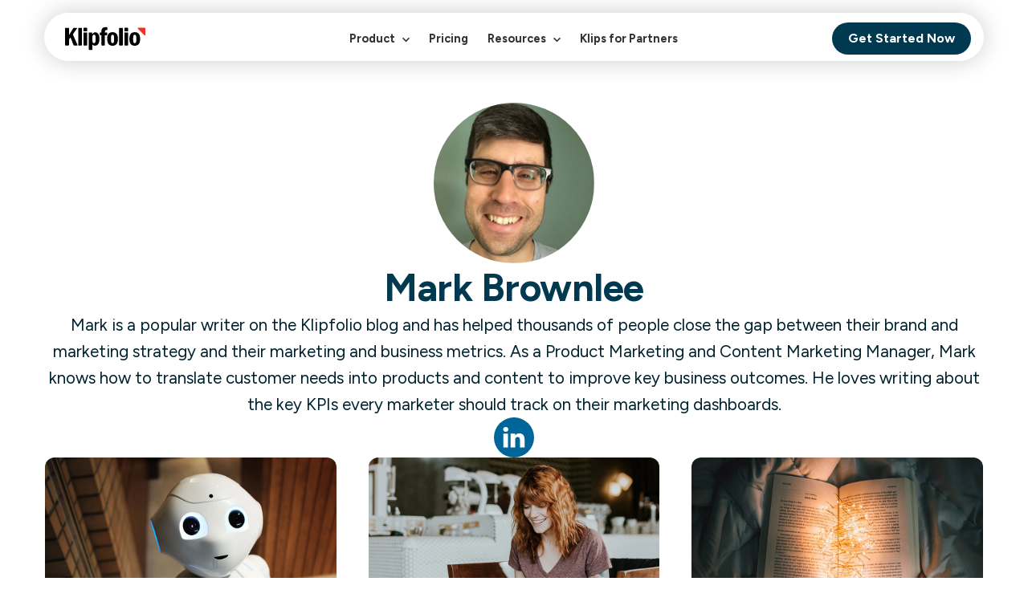

--- FILE ---
content_type: text/html; charset=utf-8
request_url: https://www.klipfolio.com/author/mark-brownlee
body_size: 25949
content:
<!DOCTYPE html><html lang="en"><head><script>(function(w,i,g){w[g]=w[g]||[];if(typeof w[g].push=='function')w[g].push(i)})
(window,'GTM-PNCCDQ','google_tags_first_party');</script><script>(function(w,d,s,l){w[l]=w[l]||[];(function(){w[l].push(arguments);})('set', 'developer_id.dY2E1Nz', true);
		var f=d.getElementsByTagName(s)[0],
		j=d.createElement(s);j.async=true;j.src='/2rqn/';
		f.parentNode.insertBefore(j,f);
		})(window,document,'script','dataLayer');</script><meta charSet="utf-8"/><meta http-equiv="x-ua-compatible" content="ie=edge"/><meta name="viewport" content="width=device-width, initial-scale=1, shrink-to-fit=no"/><script type="text/javascript" id="consent-loader">
        window.consentListeners = []
        window.addConsentListenerExample = (callback) => {
            window.consentListeners.push(callback)
        }
      </script><style id="typography.js">html{font-family:sans-serif;-ms-text-size-adjust:100%;-webkit-text-size-adjust:100%}body{margin:0}article,aside,details,figcaption,figure,footer,header,main,menu,nav,section,summary{display:block}audio,canvas,progress,video{display:inline-block}audio:not([controls]){display:none;height:0}progress{vertical-align:baseline}[hidden],template{display:none}a{background-color:transparent;}a:active,a:hover{outline-width:0}abbr[title]{border-bottom:none;text-decoration:underline;text-decoration:underline dotted}b,strong{font-weight:inherit;font-weight:bolder}dfn{font-style:italic}h1{font-size:2em;margin:.67em 0}mark{background-color:#ff0;color:#000}small{font-size:80%}sub,sup{font-size:75%;line-height:0;position:relative;vertical-align:baseline}sub{bottom:-.25em}sup{top:-.5em}img{border-style:none}svg:not(:root){overflow:hidden}code,kbd,pre,samp{font-family:monospace,monospace;font-size:1em}figure{margin:1em 40px}hr{box-sizing:content-box;height:0;overflow:visible}button,input,optgroup,select,textarea{font:inherit;margin:0}optgroup{font-weight:700}button,input{overflow:visible}button,select{text-transform:none}[type=reset],[type=submit],button,html [type=button]{-webkit-appearance:button}[type=button]::-moz-focus-inner,[type=reset]::-moz-focus-inner,[type=submit]::-moz-focus-inner,button::-moz-focus-inner{border-style:none;padding:0}[type=button]:-moz-focusring,[type=reset]:-moz-focusring,[type=submit]:-moz-focusring,button:-moz-focusring{outline:1px dotted ButtonText}fieldset{border:1px solid silver;margin:0 2px;padding:.35em .625em .75em}legend{box-sizing:border-box;color:inherit;display:table;max-width:100%;padding:0;white-space:normal}textarea{overflow:auto}[type=checkbox],[type=radio]{box-sizing:border-box;padding:0}[type=number]::-webkit-inner-spin-button,[type=number]::-webkit-outer-spin-button{height:auto}[type=search]{-webkit-appearance:textfield;outline-offset:-2px}[type=search]::-webkit-search-cancel-button,[type=search]::-webkit-search-decoration{-webkit-appearance:none}::-webkit-input-placeholder{color:inherit;opacity:.54}::-webkit-file-upload-button{-webkit-appearance:button;font:inherit}html{font:100%/2 'Figtree',sans-serif,'Arial',sans-serif;box-sizing:border-box;overflow-y:scroll;}*{box-sizing:inherit;}*:before{box-sizing:inherit;}*:after{box-sizing:inherit;}body{color:hsla(0,0%,0%,0.8);font-family:'Figtree',sans-serif,'Arial',sans-serif;font-weight:normal;word-wrap:break-word;font-kerning:normal;-moz-font-feature-settings:"kern", "liga", "clig", "calt";-ms-font-feature-settings:"kern", "liga", "clig", "calt";-webkit-font-feature-settings:"kern", "liga", "clig", "calt";font-feature-settings:"kern", "liga", "clig", "calt";-webkit-font-smoothing:antialiased;}img{max-width:100%;margin-left:0;margin-right:0;margin-top:0;padding-bottom:0;padding-left:0;padding-right:0;padding-top:0;margin-bottom:2rem;}h1{margin-left:0;margin-right:0;margin-top:0;padding-bottom:0;padding-left:0;padding-right:0;padding-top:0;margin-bottom:2rem;color:inherit;font-family:'Figtree',sans-serif,'Arial',sans-serif;font-weight:bold;text-rendering:optimizeLegibility;font-size:3.5rem;line-height:1.1;}h2{margin-left:0;margin-right:0;margin-top:0;padding-bottom:0;padding-left:0;padding-right:0;padding-top:0;margin-bottom:2rem;color:inherit;font-family:'Figtree',sans-serif,'Arial',sans-serif;font-weight:bold;text-rendering:optimizeLegibility;font-size:2.12051rem;line-height:1.1;}h3{margin-left:0;margin-right:0;margin-top:0;padding-bottom:0;padding-left:0;padding-right:0;padding-top:0;margin-bottom:2rem;color:inherit;font-family:'Figtree',sans-serif,'Arial',sans-serif;font-weight:bold;text-rendering:optimizeLegibility;font-size:1.65054rem;line-height:1.1;}h4{margin-left:0;margin-right:0;margin-top:0;padding-bottom:0;padding-left:0;padding-right:0;padding-top:0;margin-bottom:2rem;color:inherit;font-family:'Figtree',sans-serif,'Arial',sans-serif;font-weight:bold;text-rendering:optimizeLegibility;font-size:1rem;line-height:1.1;}h5{margin-left:0;margin-right:0;margin-top:0;padding-bottom:0;padding-left:0;padding-right:0;padding-top:0;margin-bottom:2rem;color:inherit;font-family:'Figtree',sans-serif,'Arial',sans-serif;font-weight:bold;text-rendering:optimizeLegibility;font-size:0.77837rem;line-height:1.1;}h6{margin-left:0;margin-right:0;margin-top:0;padding-bottom:0;padding-left:0;padding-right:0;padding-top:0;margin-bottom:2rem;color:inherit;font-family:'Figtree',sans-serif,'Arial',sans-serif;font-weight:bold;text-rendering:optimizeLegibility;font-size:0.68672rem;line-height:1.1;}hgroup{margin-left:0;margin-right:0;margin-top:0;padding-bottom:0;padding-left:0;padding-right:0;padding-top:0;margin-bottom:2rem;}ul{margin-left:2rem;margin-right:0;margin-top:0;padding-bottom:0;padding-left:0;padding-right:0;padding-top:0;margin-bottom:2rem;list-style-position:outside;list-style-image:none;}ol{margin-left:2rem;margin-right:0;margin-top:0;padding-bottom:0;padding-left:0;padding-right:0;padding-top:0;margin-bottom:2rem;list-style-position:outside;list-style-image:none;}dl{margin-left:0;margin-right:0;margin-top:0;padding-bottom:0;padding-left:0;padding-right:0;padding-top:0;margin-bottom:2rem;}dd{margin-left:0;margin-right:0;margin-top:0;padding-bottom:0;padding-left:0;padding-right:0;padding-top:0;margin-bottom:2rem;}p{margin-left:0;margin-right:0;margin-top:0;padding-bottom:0;padding-left:0;padding-right:0;padding-top:0;margin-bottom:2rem;}figure{margin-left:0;margin-right:0;margin-top:0;padding-bottom:0;padding-left:0;padding-right:0;padding-top:0;margin-bottom:2rem;}pre{margin-left:0;margin-right:0;margin-top:0;padding-bottom:0;padding-left:0;padding-right:0;padding-top:0;margin-bottom:2rem;font-size:0.85rem;line-height:2rem;white-space:pre-wrap;}table{margin-left:0;margin-right:0;margin-top:0;padding-bottom:0;padding-left:0;padding-right:0;padding-top:0;margin-bottom:2rem;font-size:1rem;line-height:2rem;border-collapse:collapse;width:100%;}fieldset{margin-left:0;margin-right:0;margin-top:0;padding-bottom:0;padding-left:0;padding-right:0;padding-top:0;margin-bottom:2rem;}blockquote{margin-left:2rem;margin-right:2rem;margin-top:0;padding-bottom:0;padding-left:0;padding-right:0;padding-top:0;margin-bottom:2rem;}form{margin-left:0;margin-right:0;margin-top:0;padding-bottom:0;padding-left:0;padding-right:0;padding-top:0;margin-bottom:2rem;}noscript{margin-left:0;margin-right:0;margin-top:0;padding-bottom:0;padding-left:0;padding-right:0;padding-top:0;margin-bottom:2rem;}iframe{margin-left:0;margin-right:0;margin-top:0;padding-bottom:0;padding-left:0;padding-right:0;padding-top:0;margin-bottom:2rem;}hr{margin-left:0;margin-right:0;margin-top:20px;padding-bottom:0;padding-left:0;padding-right:0;padding-top:0;margin-bottom:20px;background:none;border:0;height:1px;border-top:1px solid #eee;}address{margin-left:0;margin-right:0;margin-top:0;padding-bottom:0;padding-left:0;padding-right:0;padding-top:0;margin-bottom:2rem;}b{font-weight:bold;}strong{font-weight:bold;}dt{font-weight:bold;}th{font-weight:bold;}li{margin-bottom:calc(2rem / 2);}ol li{padding-left:0;}ul li{padding-left:0;}li > ol{margin-left:2rem;margin-bottom:calc(2rem / 2);margin-top:calc(2rem / 2);}li > ul{margin-left:2rem;margin-bottom:calc(2rem / 2);margin-top:calc(2rem / 2);}blockquote *:last-child{margin-bottom:0;}li *:last-child{margin-bottom:0;}p *:last-child{margin-bottom:0;}li > p{margin-bottom:calc(2rem / 2);}code{font-size:0.85rem;line-height:2rem;}kbd{font-size:0.85rem;line-height:2rem;}samp{font-size:0.85rem;line-height:2rem;}abbr{border-bottom:1px dotted hsla(0,0%,0%,0.5);cursor:help;}acronym{border-bottom:1px dotted hsla(0,0%,0%,0.5);cursor:help;}abbr[title]{border-bottom:1px dotted hsla(0,0%,0%,0.5);cursor:help;text-decoration:none;}thead{text-align:left;}td,th{text-align:left;border-bottom:1px solid hsla(0,0%,0%,0.12);font-feature-settings:"tnum";-moz-font-feature-settings:"tnum";-ms-font-feature-settings:"tnum";-webkit-font-feature-settings:"tnum";padding-left:1.33333rem;padding-right:1.33333rem;padding-top:1rem;padding-bottom:calc(1rem - 1px);}th:first-child,td:first-child{padding-left:0;}th:last-child,td:last-child{padding-right:0;}a{color:#4b57c5;text-decoration:none;}small{font-size:85%;}td:first-child{padding-left:15px;}td:last-child{padding-right:15px;}</style><meta name="generator" content="Gatsby 4.24.4"/><meta data-react-helmet="true" name="description" content="Business dashboard &amp; analytics software for individuals and teams | Klipfolio"/><meta data-react-helmet="true" property="og:title" content="Mark Brownlee"/><meta data-react-helmet="true" property="og:description" content="Business dashboard &amp; analytics software for individuals and teams | Klipfolio"/><meta data-react-helmet="true" property="og:type" content="website"/><meta data-react-helmet="true" property="og:image" content="https://images.klipfolio.com/website/public/218225c5-978c-47d5-99d8-074901f6292d/AAEAAQAAAAAAAA2kAAAAJGUyMzNkMjE5LTE0NGItNDNkYS1hNzUyLWI1YTcyNDkyMDcyMw.jpg"/><meta data-react-helmet="true" name="twitter:image" content="https://images.klipfolio.com/website/public/218225c5-978c-47d5-99d8-074901f6292d/AAEAAQAAAAAAAA2kAAAAJGUyMzNkMjE5LTE0NGItNDNkYS1hNzUyLWI1YTcyNDkyMDcyMw.jpg"/><meta data-react-helmet="true" name="twitter:card" content="summary"/><meta data-react-helmet="true" name="twitter:creator" content="@Klipfolio"/><meta data-react-helmet="true" name="twitter:title" content="Mark Brownlee"/><meta data-react-helmet="true" name="twitter:description" content="Business dashboard &amp; analytics software for individuals and teams | Klipfolio"/><style data-href="/styles.c77676f2523efddc9d31.css" data-identity="gatsby-global-css">@font-face{font-display:fallback;font-family:Open Sans;font-style:italic;font-weight:400;src:local("Open Sans Italic"),local("OpenSans-Italic"),url(https://fonts.gstatic.com/s/opensans/v15/mem6YaGs126MiZpBA-UFUK0Udc1GAK6bt6o.woff2) format("woff2");unicode-range:u+0460-052f,u+1c80-1c88,u+20b4,u+2de0-2dff,u+a640-a69f,u+fe2e-fe2f}@font-face{font-display:fallback;font-family:Open Sans;font-style:italic;font-weight:400;src:local("Open Sans Italic"),local("OpenSans-Italic"),url(https://fonts.gstatic.com/s/opensans/v15/mem6YaGs126MiZpBA-UFUK0ddc1GAK6bt6o.woff2) format("woff2");unicode-range:u+0400-045f,u+0490-0491,u+04b0-04b1,u+2116}@font-face{font-display:fallback;font-family:Open Sans;font-style:italic;font-weight:400;src:local("Open Sans Italic"),local("OpenSans-Italic"),url(https://fonts.gstatic.com/s/opensans/v15/mem6YaGs126MiZpBA-UFUK0Vdc1GAK6bt6o.woff2) format("woff2");unicode-range:u+1f??}@font-face{font-display:fallback;font-family:Open Sans;font-style:italic;font-weight:400;src:local("Open Sans Italic"),local("OpenSans-Italic"),url(https://fonts.gstatic.com/s/opensans/v15/mem6YaGs126MiZpBA-UFUK0adc1GAK6bt6o.woff2) format("woff2");unicode-range:u+0370-03ff}@font-face{font-display:fallback;font-family:Open Sans;font-style:italic;font-weight:400;src:local("Open Sans Italic"),local("OpenSans-Italic"),url(https://fonts.gstatic.com/s/opensans/v15/mem6YaGs126MiZpBA-UFUK0Wdc1GAK6bt6o.woff2) format("woff2");unicode-range:u+0102-0103,u+0110-0111,u+1ea0-1ef9,u+20ab}@font-face{font-display:fallback;font-family:Open Sans;font-style:italic;font-weight:400;src:local("Open Sans Italic"),local("OpenSans-Italic"),url(https://fonts.gstatic.com/s/opensans/v15/mem6YaGs126MiZpBA-UFUK0Xdc1GAK6bt6o.woff2) format("woff2");unicode-range:u+0100-024f,u+0259,u+1e??,u+2020,u+20a0-20ab,u+20ad-20cf,u+2113,u+2c60-2c7f,u+a720-a7ff}@font-face{font-display:fallback;font-family:Open Sans;font-style:italic;font-weight:400;src:local("Open Sans Italic"),local("OpenSans-Italic"),url(https://fonts.gstatic.com/s/opensans/v15/mem6YaGs126MiZpBA-UFUK0Zdc1GAK6b.woff2) format("woff2");unicode-range:u+00??,u+0131,u+0152-0153,u+02bb-02bc,u+02c6,u+02da,u+02dc,u+2000-206f,u+2074,u+20ac,u+2122,u+2191,u+2193,u+2212,u+2215,u+feff,u+fffd}@font-face{font-display:fallback;font-family:Open Sans;font-style:normal;font-weight:400;src:local("Open Sans Regular"),local("OpenSans-Regular"),url(https://fonts.gstatic.com/s/opensans/v15/mem8YaGs126MiZpBA-UFWJ0bf8pkAp6a.woff2) format("woff2");unicode-range:u+0460-052f,u+1c80-1c88,u+20b4,u+2de0-2dff,u+a640-a69f,u+fe2e-fe2f}@font-face{font-display:fallback;font-family:Open Sans;font-style:normal;font-weight:400;src:local("Open Sans Regular"),local("OpenSans-Regular"),url(https://fonts.gstatic.com/s/opensans/v15/mem8YaGs126MiZpBA-UFUZ0bf8pkAp6a.woff2) format("woff2");unicode-range:u+0400-045f,u+0490-0491,u+04b0-04b1,u+2116}@font-face{font-display:fallback;font-family:Open Sans;font-style:normal;font-weight:400;src:local("Open Sans Regular"),local("OpenSans-Regular"),url(https://fonts.gstatic.com/s/opensans/v15/mem8YaGs126MiZpBA-UFWZ0bf8pkAp6a.woff2) format("woff2");unicode-range:u+1f??}@font-face{font-display:fallback;font-family:Open Sans;font-style:normal;font-weight:400;src:local("Open Sans Regular"),local("OpenSans-Regular"),url(https://fonts.gstatic.com/s/opensans/v15/mem8YaGs126MiZpBA-UFVp0bf8pkAp6a.woff2) format("woff2");unicode-range:u+0370-03ff}@font-face{font-display:fallback;font-family:Open Sans;font-style:normal;font-weight:400;src:local("Open Sans Regular"),local("OpenSans-Regular"),url(https://fonts.gstatic.com/s/opensans/v15/mem8YaGs126MiZpBA-UFWp0bf8pkAp6a.woff2) format("woff2");unicode-range:u+0102-0103,u+0110-0111,u+1ea0-1ef9,u+20ab}@font-face{font-display:fallback;font-family:Open Sans;font-style:normal;font-weight:400;src:local("Open Sans Regular"),local("OpenSans-Regular"),url(https://fonts.gstatic.com/s/opensans/v15/mem8YaGs126MiZpBA-UFW50bf8pkAp6a.woff2) format("woff2");unicode-range:u+0100-024f,u+0259,u+1e??,u+2020,u+20a0-20ab,u+20ad-20cf,u+2113,u+2c60-2c7f,u+a720-a7ff}@font-face{font-display:fallback;font-family:Open Sans;font-style:normal;font-weight:400;src:local("Open Sans Regular"),local("OpenSans-Regular"),url(https://fonts.gstatic.com/s/opensans/v15/mem8YaGs126MiZpBA-UFVZ0bf8pkAg.woff2) format("woff2");unicode-range:u+00??,u+0131,u+0152-0153,u+02bb-02bc,u+02c6,u+02da,u+02dc,u+2000-206f,u+2074,u+20ac,u+2122,u+2191,u+2193,u+2212,u+2215,u+feff,u+fffd}@font-face{font-display:fallback;font-family:Open Sans;font-style:normal;font-weight:600;src:local("Open Sans SemiBold"),local("OpenSans-SemiBold"),url(https://fonts.gstatic.com/s/opensans/v15/mem5YaGs126MiZpBA-UNirkOX-hpKKSTj5PW.woff2) format("woff2");unicode-range:u+0460-052f,u+1c80-1c88,u+20b4,u+2de0-2dff,u+a640-a69f,u+fe2e-fe2f}@font-face{font-display:fallback;font-family:Open Sans;font-style:normal;font-weight:600;src:local("Open Sans SemiBold"),local("OpenSans-SemiBold"),url(https://fonts.gstatic.com/s/opensans/v15/mem5YaGs126MiZpBA-UNirkOVuhpKKSTj5PW.woff2) format("woff2");unicode-range:u+0400-045f,u+0490-0491,u+04b0-04b1,u+2116}@font-face{font-display:fallback;font-family:Open Sans;font-style:normal;font-weight:600;src:local("Open Sans SemiBold"),local("OpenSans-SemiBold"),url(https://fonts.gstatic.com/s/opensans/v15/mem5YaGs126MiZpBA-UNirkOXuhpKKSTj5PW.woff2) format("woff2");unicode-range:u+1f??}@font-face{font-display:fallback;font-family:Open Sans;font-style:normal;font-weight:600;src:local("Open Sans SemiBold"),local("OpenSans-SemiBold"),url(https://fonts.gstatic.com/s/opensans/v15/mem5YaGs126MiZpBA-UNirkOUehpKKSTj5PW.woff2) format("woff2");unicode-range:u+0370-03ff}@font-face{font-display:fallback;font-family:Open Sans;font-style:normal;font-weight:600;src:local("Open Sans SemiBold"),local("OpenSans-SemiBold"),url(https://fonts.gstatic.com/s/opensans/v15/mem5YaGs126MiZpBA-UNirkOXehpKKSTj5PW.woff2) format("woff2");unicode-range:u+0102-0103,u+0110-0111,u+1ea0-1ef9,u+20ab}@font-face{font-display:fallback;font-family:Open Sans;font-style:normal;font-weight:600;src:local("Open Sans SemiBold"),local("OpenSans-SemiBold"),url(https://fonts.gstatic.com/s/opensans/v15/mem5YaGs126MiZpBA-UNirkOXOhpKKSTj5PW.woff2) format("woff2");unicode-range:u+0100-024f,u+0259,u+1e??,u+2020,u+20a0-20ab,u+20ad-20cf,u+2113,u+2c60-2c7f,u+a720-a7ff}@font-face{font-display:fallback;font-family:Open Sans;font-style:normal;font-weight:600;src:local("Open Sans SemiBold"),local("OpenSans-SemiBold"),url(https://fonts.gstatic.com/s/opensans/v15/mem5YaGs126MiZpBA-UNirkOUuhpKKSTjw.woff2) format("woff2");unicode-range:u+00??,u+0131,u+0152-0153,u+02bb-02bc,u+02c6,u+02da,u+02dc,u+2000-206f,u+2074,u+20ac,u+2122,u+2191,u+2193,u+2212,u+2215,u+feff,u+fffd}@font-face{font-display:fallback;font-family:Open Sans;font-style:normal;font-weight:700;src:local("Open Sans Bold"),local("OpenSans-Bold"),url(https://fonts.gstatic.com/s/opensans/v15/mem5YaGs126MiZpBA-UN7rgOX-hpKKSTj5PW.woff2) format("woff2");unicode-range:u+0460-052f,u+1c80-1c88,u+20b4,u+2de0-2dff,u+a640-a69f,u+fe2e-fe2f}@font-face{font-display:fallback;font-family:Open Sans;font-style:normal;font-weight:700;src:local("Open Sans Bold"),local("OpenSans-Bold"),url(https://fonts.gstatic.com/s/opensans/v15/mem5YaGs126MiZpBA-UN7rgOVuhpKKSTj5PW.woff2) format("woff2");unicode-range:u+0400-045f,u+0490-0491,u+04b0-04b1,u+2116}@font-face{font-display:fallback;font-family:Open Sans;font-style:normal;font-weight:700;src:local("Open Sans Bold"),local("OpenSans-Bold"),url(https://fonts.gstatic.com/s/opensans/v15/mem5YaGs126MiZpBA-UN7rgOXuhpKKSTj5PW.woff2) format("woff2");unicode-range:u+1f??}@font-face{font-display:fallback;font-family:Open Sans;font-style:normal;font-weight:700;src:local("Open Sans Bold"),local("OpenSans-Bold"),url(https://fonts.gstatic.com/s/opensans/v15/mem5YaGs126MiZpBA-UN7rgOUehpKKSTj5PW.woff2) format("woff2");unicode-range:u+0370-03ff}@font-face{font-display:fallback;font-family:Open Sans;font-style:normal;font-weight:700;src:local("Open Sans Bold"),local("OpenSans-Bold"),url(https://fonts.gstatic.com/s/opensans/v15/mem5YaGs126MiZpBA-UN7rgOXehpKKSTj5PW.woff2) format("woff2");unicode-range:u+0102-0103,u+0110-0111,u+1ea0-1ef9,u+20ab}@font-face{font-display:fallback;font-family:Open Sans;font-style:normal;font-weight:700;src:local("Open Sans Bold"),local("OpenSans-Bold"),url(https://fonts.gstatic.com/s/opensans/v15/mem5YaGs126MiZpBA-UN7rgOXOhpKKSTj5PW.woff2) format("woff2");unicode-range:u+0100-024f,u+0259,u+1e??,u+2020,u+20a0-20ab,u+20ad-20cf,u+2113,u+2c60-2c7f,u+a720-a7ff}@font-face{font-display:fallback;font-family:Open Sans;font-style:normal;font-weight:700;src:local("Open Sans Bold"),local("OpenSans-Bold"),url(https://fonts.gstatic.com/s/opensans/v15/mem5YaGs126MiZpBA-UN7rgOUuhpKKSTjw.woff2) format("woff2");unicode-range:u+00??,u+0131,u+0152-0153,u+02bb-02bc,u+02c6,u+02da,u+02dc,u+2000-206f,u+2074,u+20ac,u+2122,u+2191,u+2193,u+2212,u+2215,u+feff,u+fffd}@font-face{font-family:klipfolio-icons;src:url([data-uri]) format("woff")}.yt-lite{background-color:#000;background-position:50%;background-size:cover;contain:content;cursor:pointer;display:block;position:relative}.yt-lite.lyt-activated:before{background-image:url([data-uri]);background-position:top;background-repeat:repeat-x;box-sizing:content-box;content:"";display:block;height:60px;padding-bottom:50px;position:absolute;top:0;transition:all .2s cubic-bezier(0,0,.2,1);width:100%}.yt-lite:after{content:"";display:block;padding-bottom:var(--aspect-ratio)}.yt-lite>iframe{height:100%;left:0;position:absolute;top:0;width:100%}.yt-lite>.lty-playbtn{background-color:#212121;border-radius:14%;height:46px;opacity:.8;transition:all .2s cubic-bezier(0,0,.2,1);width:70px;z-index:1}.yt-lite:hover>.lty-playbtn{background-color:red;opacity:1}.yt-lite>.lty-playbtn:before{border-color:transparent transparent transparent #fff;border-style:solid;border-width:11px 0 11px 19px;content:""}.yt-lite>.lty-playbtn,.yt-lite>.lty-playbtn:before{left:50%;position:absolute;top:50%;transform:translate3d(-50%,-50%,0)}.yt-lite.lyt-activated{cursor:unset}.yt-lite.lyt-activated:before,.yt-lite.lyt-activated>.lty-playbtn{opacity:0;pointer-events:none}</style><title data-react-helmet="true">Mark Brownlee | Klipfolio</title><link data-react-helmet="true" rel="canonical" href="https://www.klipfolio.com/author/mark-brownlee"/><style>.gatsby-image-wrapper{position:relative;overflow:hidden}.gatsby-image-wrapper picture.object-fit-polyfill{position:static!important}.gatsby-image-wrapper img{bottom:0;height:100%;left:0;margin:0;max-width:none;padding:0;position:absolute;right:0;top:0;width:100%;object-fit:cover}.gatsby-image-wrapper [data-main-image]{opacity:0;transform:translateZ(0);transition:opacity .25s linear;will-change:opacity}.gatsby-image-wrapper-constrained{display:inline-block;vertical-align:top}</style><noscript><style>.gatsby-image-wrapper noscript [data-main-image]{opacity:1!important}.gatsby-image-wrapper [data-placeholder-image]{opacity:0!important}</style></noscript><script type="module">const e="undefined"!=typeof HTMLImageElement&&"loading"in HTMLImageElement.prototype;e&&document.body.addEventListener("load",(function(e){const t=e.target;if(void 0===t.dataset.mainImage)return;if(void 0===t.dataset.gatsbyImageSsr)return;let a=null,n=t;for(;null===a&&n;)void 0!==n.parentNode.dataset.gatsbyImageWrapper&&(a=n.parentNode),n=n.parentNode;const o=a.querySelector("[data-placeholder-image]"),r=new Image;r.src=t.currentSrc,r.decode().catch((()=>{})).then((()=>{t.style.opacity=1,o&&(o.style.opacity=0,o.style.transition="opacity 500ms linear")}))}),!0);</script><link rel="sitemap" type="application/xml" href="/sitemap/sitemap-index.xml"/><link rel="preconnect" href="https://fonts.googleapis.com" crossorigin="true"/><link rel="preconnect" href="https://fonts.gstatic.com" crossorigin="true"/><link rel="stylesheet" href="https://fonts.googleapis.com/css2?family=Figtree:ital,wght@0,300..900;1,300..900&amp;family=Work+Sans:ital,wght@0,100..900;1,100..900&amp;display=swap"/><link rel="icon" href="/favicon-32x32.png?v=1687248b47b5a187a11a4c6cb59b69e5" type="image/png"/><link rel="manifest" href="/manifest.webmanifest" crossorigin="anonymous"/><link rel="apple-touch-icon" sizes="48x48" href="/icons/icon-48x48.png?v=1687248b47b5a187a11a4c6cb59b69e5"/><link rel="apple-touch-icon" sizes="72x72" href="/icons/icon-72x72.png?v=1687248b47b5a187a11a4c6cb59b69e5"/><link rel="apple-touch-icon" sizes="96x96" href="/icons/icon-96x96.png?v=1687248b47b5a187a11a4c6cb59b69e5"/><link rel="apple-touch-icon" sizes="144x144" href="/icons/icon-144x144.png?v=1687248b47b5a187a11a4c6cb59b69e5"/><link rel="apple-touch-icon" sizes="192x192" href="/icons/icon-192x192.png?v=1687248b47b5a187a11a4c6cb59b69e5"/><link rel="apple-touch-icon" sizes="256x256" href="/icons/icon-256x256.png?v=1687248b47b5a187a11a4c6cb59b69e5"/><link rel="apple-touch-icon" sizes="384x384" href="/icons/icon-384x384.png?v=1687248b47b5a187a11a4c6cb59b69e5"/><link rel="apple-touch-icon" sizes="512x512" href="/icons/icon-512x512.png?v=1687248b47b5a187a11a4c6cb59b69e5"/><style data-styled="" data-styled-version="5.3.11">html,body #___gatsby{height:-webkit-fill-available;}/*!sc*/
body{height:-webkit-fill-available;position:relative;}/*!sc*/
#gatsby-focus-wrapper{min-height:100vh;min-height:-webkit-fill-available;display:-webkit-box;display:-webkit-flex;display:-ms-flexbox;display:flex;-webkit-flex-flow:column;-ms-flex-flow:column;flex-flow:column;}/*!sc*/
.blog-table{border-radius:0.5rem 0.5rem 0 0 !important;border-collapse:separate !important;border-spacing:0;overflow:hidden;}/*!sc*/
.blog-table th,.blog-table td{padding:15px;}/*!sc*/
.blog-table tr td:not(:first-child){text-align:center;width:120px;}/*!sc*/
.blog-table tr:first-child{background:#B8BFD6!important;}/*!sc*/
.blog-table tr:nth-child(odd){background:#DEE2ED;}/*!sc*/
.blog-table th{text-align:center;}/*!sc*/
data-styled.g1[id="sc-global-hHZrDx1"]{content:"sc-global-hHZrDx1,"}/*!sc*/
.cxFtMz{margin:auto;padding:0 1rem;width:100%;-webkit-box-flex:1;-webkit-flex-grow:1;-ms-flex-positive:1;flex-grow:1;z-index:0;position:static;}/*!sc*/
@media only screen and (min-width:769px){.cxFtMz{max-width:700px;}}/*!sc*/
@media only screen and (min-width:993px){.cxFtMz{max-width:950px;}}/*!sc*/
@media only screen and (min-width:1201px){.cxFtMz{max-width:1200px;}}/*!sc*/
data-styled.g2[id="container-sc-1ilqd4c-0"]{content:"cxFtMz,"}/*!sc*/
.hbFfZm{justify-self:flex-end;margin-right:15px;width:25px;border:none;background:none;padding:0;display:none;}/*!sc*/
@media only screen and (max-width:992px){.hbFfZm{display:block;}}/*!sc*/
.hbFfZm:before,.hbFfZm:after,.hbFfZm div{background:black;content:"";display:block;height:3px;border-radius:3px;margin:6px 0;-webkit-transition:0.5s;transition:0.5s;}/*!sc*/
data-styled.g3[id="hamburger__StyledHamburger-sc-vqo18s-0"]{content:"hbFfZm,"}/*!sc*/
.hVpmKQ{list-style-type:none;width:100%;height:100%;display:-webkit-box;display:-webkit-flex;display:-ms-flexbox;display:flex;background:white;border-radius:2rem;z-index:11;}/*!sc*/
@media only screen and (max-width:992px){}/*!sc*/
@media only screen and (max-width:768px){}/*!sc*/
@media only screen and (min-width:769px){}/*!sc*/
@media only screen and (min-width:993px){}/*!sc*/
.byoMhu{list-style-type:none;width:100%;height:60px;display:grid;z-index:11;}/*!sc*/
@media only screen and (max-width:992px){}/*!sc*/
@media only screen and (max-width:768px){}/*!sc*/
@media only screen and (min-width:769px){}/*!sc*/
@media only screen and (min-width:993px){}/*!sc*/
.hnItau{list-style-type:none;display:-webkit-box;display:-webkit-flex;display:-ms-flexbox;display:flex;-webkit-flex:1;-ms-flex:1;flex:1;}/*!sc*/
@media only screen and (max-width:992px){}/*!sc*/
@media only screen and (max-width:768px){}/*!sc*/
@media only screen and (min-width:769px){}/*!sc*/
@media only screen and (min-width:993px){}/*!sc*/
.kHOvPx{list-style-type:none;margin:0 auto 0.5rem;display:-webkit-box;display:-webkit-flex;display:-ms-flexbox;display:flex;}/*!sc*/
@media only screen and (max-width:992px){}/*!sc*/
@media only screen and (max-width:768px){}/*!sc*/
@media only screen and (min-width:769px){}/*!sc*/
@media only screen and (min-width:993px){}/*!sc*/
.cMNTkv{list-style-type:none;min-width:280px;height:100%;padding:1.5rem;display:-webkit-box;display:-webkit-flex;display:-ms-flexbox;display:flex;background:#E8F8FC;border-radius:1rem;}/*!sc*/
@media only screen and (max-width:992px){}/*!sc*/
@media only screen and (max-width:768px){}/*!sc*/
@media only screen and (min-width:769px){}/*!sc*/
@media only screen and (min-width:993px){}/*!sc*/
.gWuOAY{list-style-type:none;display:grid;}/*!sc*/
@media only screen and (max-width:992px){}/*!sc*/
@media only screen and (max-width:768px){}/*!sc*/
@media only screen and (min-width:769px){}/*!sc*/
@media only screen and (min-width:993px){}/*!sc*/
.kggIac{list-style-type:none;}/*!sc*/
@media only screen and (max-width:992px){}/*!sc*/
@media only screen and (max-width:768px){}/*!sc*/
@media only screen and (min-width:769px){}/*!sc*/
@media only screen and (min-width:993px){}/*!sc*/
.eSApja{list-style-type:none;margin:0.5rem 0 0;display:-webkit-box;display:-webkit-flex;display:-ms-flexbox;display:flex;}/*!sc*/
@media only screen and (max-width:992px){}/*!sc*/
@media only screen and (max-width:768px){}/*!sc*/
@media only screen and (min-width:769px){}/*!sc*/
@media only screen and (min-width:993px){}/*!sc*/
.gBryED{list-style-type:none;display:-webkit-box;display:-webkit-flex;display:-ms-flexbox;display:flex;}/*!sc*/
@media only screen and (max-width:992px){}/*!sc*/
@media only screen and (max-width:768px){}/*!sc*/
@media only screen and (min-width:769px){}/*!sc*/
@media only screen and (min-width:993px){}/*!sc*/
.lvWTT{list-style-type:none;margin:1rem 0 0;display:grid;}/*!sc*/
@media only screen and (max-width:992px){}/*!sc*/
@media only screen and (max-width:768px){}/*!sc*/
@media only screen and (min-width:769px){}/*!sc*/
@media only screen and (min-width:993px){}/*!sc*/
.isLBou{list-style-type:none;width:-webkit-max-content;width:-moz-max-content;width:max-content;margin:0;display:-webkit-box;display:-webkit-flex;display:-ms-flexbox;display:flex;justify-self:flex-end;grid-area:cta;}/*!sc*/
@media only screen and (max-width:992px){.isLBou{display:none;}}/*!sc*/
@media only screen and (max-width:768px){}/*!sc*/
@media only screen and (min-width:769px){}/*!sc*/
@media only screen and (min-width:993px){}/*!sc*/
.kgLAny{list-style-type:none;height:-webkit-min-content;height:-moz-min-content;height:min-content;padding:0.75rem 1.25rem;display:inline-block;position:relative;background:#013950;border-radius:2rem;color:white;font-weight:700;line-height:1;-webkit-transition:filter .2s linear,background-color .2s linear;transition:filter .2s linear,background-color .2s linear;cursor:pointer;}/*!sc*/
@media only screen and (max-width:992px){}/*!sc*/
@media only screen and (max-width:768px){}/*!sc*/
@media only screen and (min-width:769px){}/*!sc*/
@media only screen and (min-width:993px){}/*!sc*/
.eUYUsZ{list-style-type:none;margin:1rem 0 4rem;display:-webkit-box;display:-webkit-flex;display:-ms-flexbox;display:flex;padding:0 1rem;}/*!sc*/
@media only screen and (max-width:992px){}/*!sc*/
@media only screen and (max-width:768px){}/*!sc*/
@media only screen and (min-width:769px){}/*!sc*/
@media only screen and (min-width:993px){}/*!sc*/
@media only screen and (min-width:769px){.eUYUsZ{max-width:700px;}}/*!sc*/
@media only screen and (min-width:993px){.eUYUsZ{max-width:950px;}}/*!sc*/
@media only screen and (min-width:1201px){.eUYUsZ{max-width:1200px;}}/*!sc*/
.gCTPMD{list-style-type:none;margin:0;display:-webkit-box;display:-webkit-flex;display:-ms-flexbox;display:flex;}/*!sc*/
@media only screen and (max-width:992px){}/*!sc*/
@media only screen and (max-width:768px){}/*!sc*/
@media only screen and (min-width:769px){}/*!sc*/
@media only screen and (min-width:993px){}/*!sc*/
.gJgWfA{list-style-type:none;margin:1rem 0 0;display:-webkit-box;display:-webkit-flex;display:-ms-flexbox;display:flex;}/*!sc*/
@media only screen and (max-width:992px){}/*!sc*/
@media only screen and (max-width:768px){}/*!sc*/
@media only screen and (min-width:769px){}/*!sc*/
@media only screen and (min-width:993px){}/*!sc*/
.fEuKvz{list-style-type:none;margin:2rem 0 0;display:-webkit-box;display:-webkit-flex;display:-ms-flexbox;display:flex;}/*!sc*/
@media only screen and (max-width:992px){}/*!sc*/
@media only screen and (max-width:768px){}/*!sc*/
@media only screen and (min-width:769px){}/*!sc*/
@media only screen and (min-width:993px){}/*!sc*/
.ksiwBc{list-style-type:none;display:-webkit-box;display:-webkit-flex;display:-ms-flexbox;display:flex;text-align:center;}/*!sc*/
@media only screen and (max-width:992px){}/*!sc*/
@media only screen and (max-width:768px){}/*!sc*/
@media only screen and (min-width:769px){}/*!sc*/
@media only screen and (min-width:993px){}/*!sc*/
.dIXFyZ{list-style-type:none;width:-webkit-min-content;width:-moz-min-content;width:min-content;height:-webkit-min-content;height:-moz-min-content;height:min-content;margin:0 auto;border-radius:100%;overflow:hidden;}/*!sc*/
@media only screen and (max-width:992px){}/*!sc*/
@media only screen and (max-width:768px){}/*!sc*/
@media only screen and (min-width:769px){}/*!sc*/
@media only screen and (min-width:993px){}/*!sc*/
.dUoTBo{list-style-type:none;width:-webkit-max-content;width:-moz-max-content;width:max-content;margin:0 auto;display:-webkit-box;display:-webkit-flex;display:-ms-flexbox;display:flex;}/*!sc*/
@media only screen and (max-width:992px){}/*!sc*/
@media only screen and (max-width:768px){}/*!sc*/
@media only screen and (min-width:769px){}/*!sc*/
@media only screen and (min-width:993px){}/*!sc*/
.iFCkWu{list-style-type:none;margin:0 0 60px;display:grid;}/*!sc*/
@media only screen and (max-width:992px){}/*!sc*/
@media only screen and (max-width:768px){}/*!sc*/
@media only screen and (min-width:769px){}/*!sc*/
@media only screen and (min-width:993px){}/*!sc*/
.idFFMm{list-style-type:none;max-height:200px;border-radius:0.75rem;overflow:hidden;}/*!sc*/
@media only screen and (max-width:992px){}/*!sc*/
@media only screen and (max-width:768px){}/*!sc*/
@media only screen and (min-width:769px){}/*!sc*/
@media only screen and (min-width:993px){}/*!sc*/
.fgGKFM{list-style-type:none;width:100%;margin:2rem auto;display:grid;padding:0 1rem;}/*!sc*/
@media only screen and (max-width:992px){}/*!sc*/
@media only screen and (max-width:768px){}/*!sc*/
@media only screen and (min-width:769px){}/*!sc*/
@media only screen and (min-width:993px){}/*!sc*/
@media only screen and (min-width:769px){.fgGKFM{max-width:700px;}}/*!sc*/
@media only screen and (min-width:993px){.fgGKFM{max-width:950px;}}/*!sc*/
@media only screen and (min-width:1201px){.fgGKFM{max-width:1200px;}}/*!sc*/
.gSRvYt{list-style-type:none;padding:0.4rem 0.7rem;margin:0 0 1rem;display:-webkit-box;display:-webkit-flex;display:-ms-flexbox;display:flex;background:white;border-radius:0.5rem;}/*!sc*/
@media only screen and (max-width:992px){}/*!sc*/
@media only screen and (max-width:768px){}/*!sc*/
@media only screen and (min-width:769px){}/*!sc*/
@media only screen and (min-width:993px){}/*!sc*/
.HDSdc{list-style-type:none;margin:0 0 1rem;display:-webkit-box;display:-webkit-flex;display:-ms-flexbox;display:flex;}/*!sc*/
@media only screen and (max-width:992px){}/*!sc*/
@media only screen and (max-width:768px){}/*!sc*/
@media only screen and (min-width:769px){}/*!sc*/
@media only screen and (min-width:993px){}/*!sc*/
data-styled.g4[id="div__Div-sc-1vbm34q-0"]{content:"hVpmKQ,byoMhu,hnItau,kHOvPx,cMNTkv,gWuOAY,kggIac,eSApja,gBryED,lvWTT,isLBou,kgLAny,eUYUsZ,gCTPMD,gJgWfA,fEuKvz,ksiwBc,dIXFyZ,dUoTBo,iFCkWu,idFFMm,fgGKFM,gSRvYt,HDSdc,"}/*!sc*/
.cErYhQ{-webkit-flex-flow:column;-ms-flex-flow:column;flex-flow:column;}/*!sc*/
@media only screen and (max-width:992px){}/*!sc*/
@media only screen and (max-width:768px){}/*!sc*/
.cisnix{-webkit-flex:1;-ms-flex:1;flex:1;-webkit-flex-flow:column;-ms-flex-flow:column;flex-flow:column;}/*!sc*/
@media only screen and (max-width:992px){}/*!sc*/
@media only screen and (max-width:768px){}/*!sc*/
.cbvrBr{gap:1rem;-webkit-flex-flow:column;-ms-flex-flow:column;flex-flow:column;}/*!sc*/
@media only screen and (max-width:992px){}/*!sc*/
@media only screen and (max-width:768px){}/*!sc*/
.eYAXAV{gap:0.5rem;-webkit-flex-flow:column;-ms-flex-flow:column;flex-flow:column;}/*!sc*/
@media only screen and (max-width:992px){}/*!sc*/
@media only screen and (max-width:768px){}/*!sc*/
.fXejls{gap:2rem;-webkit-flex-flow:column;-ms-flex-flow:column;flex-flow:column;}/*!sc*/
@media only screen and (max-width:992px){}/*!sc*/
@media only screen and (max-width:768px){}/*!sc*/
.ceHcpw{gap:0.25rem;-webkit-flex-flow:row;-ms-flex-flow:row;flex-flow:row;-webkit-align-items:center;-webkit-box-align:center;-ms-flex-align:center;align-items:center;-webkit-box-pack:right;-webkit-justify-content:right;-ms-flex-pack:right;justify-content:right;}/*!sc*/
@media only screen and (max-width:992px){}/*!sc*/
@media only screen and (max-width:768px){}/*!sc*/
.gfCDLe{gap:4rem;-webkit-flex-flow:column;-ms-flex-flow:column;flex-flow:column;}/*!sc*/
@media only screen and (max-width:992px){}/*!sc*/
@media only screen and (max-width:768px){}/*!sc*/
.hkRzVF{gap:1rem;-webkit-flex-flow:row;-ms-flex-flow:row;flex-flow:row;-webkit-align-items:flex-start;-webkit-box-align:flex-start;-ms-flex-align:flex-start;align-items:flex-start;}/*!sc*/
@media only screen and (max-width:992px){}/*!sc*/
@media only screen and (max-width:768px){}/*!sc*/
.bPcVlB{gap:1rem;-webkit-flex-flow:column;-ms-flex-flow:column;flex-flow:column;-webkit-align-items:flex-start;-webkit-box-align:flex-start;-ms-flex-align:flex-start;align-items:flex-start;}/*!sc*/
@media only screen and (max-width:992px){}/*!sc*/
@media only screen and (max-width:768px){}/*!sc*/
.geHbuW{gap:0.5rem;-webkit-flex-flow:row;-ms-flex-flow:row;flex-flow:row;-webkit-align-items:center;-webkit-box-align:center;-ms-flex-align:center;align-items:center;}/*!sc*/
@media only screen and (max-width:992px){}/*!sc*/
@media only screen and (max-width:768px){}/*!sc*/
.FUuVv{gap:1rem;-webkit-flex-flow:row;-ms-flex-flow:row;flex-flow:row;}/*!sc*/
@media only screen and (max-width:992px){}/*!sc*/
@media only screen and (max-width:768px){}/*!sc*/
.lbbJya{gap:0.75rem;-webkit-flex-flow:column;-ms-flex-flow:column;flex-flow:column;}/*!sc*/
@media only screen and (max-width:992px){}/*!sc*/
@media only screen and (max-width:768px){}/*!sc*/
.ehPqtC{gap:0.5rem 1rem;-webkit-flex-flow:column;-ms-flex-flow:column;flex-flow:column;-webkit-flex-wrap:wrap;-ms-flex-wrap:wrap;flex-wrap:wrap;}/*!sc*/
@media only screen and (max-width:992px){}/*!sc*/
@media only screen and (max-width:768px){}/*!sc*/
data-styled.g5[id="flex__Flex-sc-cr10aj-0"]{content:"cErYhQ,cisnix,cbvrBr,eYAXAV,fXejls,ceHcpw,gfCDLe,hkRzVF,bPcVlB,geHbuW,FUuVv,lbbJya,ehPqtC,"}/*!sc*/
.itCtRH{box-sizing:border-box;border:none;}/*!sc*/
.itCtRH:hover{-webkit-filter:brightness(90%);filter:brightness(90%);}/*!sc*/
data-styled.g6[id="button__StyledButton-sc-vbjfn1-0"]{content:"itCtRH,"}/*!sc*/
.eETPDP{color:#012330;font-weight:inherit;margin:0;padding:0;line-height:1.6;font-size:1.3rem;}/*!sc*/
@media only screen and (max-width:768px){.eETPDP{font-size:1.1rem;}}/*!sc*/
@media only screen and (max-width:992px){}/*!sc*/
@media only screen and (min-width:769px){.eETPDP{font-size:1.2rem;}}/*!sc*/
@media only screen and (min-width:993px){.eETPDP{font-size:1.3rem;}}/*!sc*/
data-styled.g11[id="paragraph__Paragraph-sc-1q0pui9-0"]{content:"eETPDP,"}/*!sc*/
.iBqHaT{-webkit-scroll-margin:6rem;-moz-scroll-margin:6rem;-ms-scroll-margin:6rem;scroll-margin:6rem;color:#013950;font-weight:700;margin:0;padding:0;line-height:1.25;-webkit-letter-spacing:-.03rem;-moz-letter-spacing:-.03rem;-ms-letter-spacing:-.03rem;letter-spacing:-.03rem;}/*!sc*/
@media only screen and (max-width:768px){.iBqHaT{font-size:2.4rem;}}/*!sc*/
@media only screen and (max-width:992px){}/*!sc*/
@media only screen and (min-width:769px){.iBqHaT{font-size:2.7rem;}}/*!sc*/
@media only screen and (min-width:993px){.iBqHaT{font-size:3rem;}}/*!sc*/
.jMFINa{-webkit-scroll-margin:6rem;-moz-scroll-margin:6rem;-ms-scroll-margin:6rem;scroll-margin:6rem;color:#012330;font-weight:700;margin:0;padding:0;line-height:1.25;-webkit-letter-spacing:-.03rem;-moz-letter-spacing:-.03rem;-ms-letter-spacing:-.03rem;letter-spacing:-.03rem;}/*!sc*/
@media only screen and (max-width:768px){.jMFINa{font-size:1.2rem;}}/*!sc*/
@media only screen and (max-width:992px){}/*!sc*/
@media only screen and (min-width:769px){.jMFINa{font-size:1.4rem;}}/*!sc*/
@media only screen and (min-width:993px){.jMFINa{font-size:1.5rem;}}/*!sc*/
data-styled.g12[id="heading__Heading-sc-14y5t1u-0"]{content:"iBqHaT,jMFINa,"}/*!sc*/
.eFVDYf{display:inline-block;font-family:"klipfolio-icons";font-style:normal;font-weight:400;line-height:1;font-size:0.8em;-webkit-font-smoothing:antialiased;-moz-osx-font-smoothing:grayscale;vertical-align:middle;color:white;-webkit-transition:-webkit-transform linear 0.2s;-webkit-transition:transform linear 0.2s;transition:transform linear 0.2s;}/*!sc*/
.eFVDYf:after{content:"R";}/*!sc*/
data-styled.g13[id="example-grid__ExampleArrow-sc-amic2r-0"]{content:"eFVDYf,"}/*!sc*/
.cwuVwl{color:#18AED8;font-size:inherit;font-weight:700;-webkit-transition:filter 0.3s ease-in-out,color 0.3s ease-in-out;transition:filter 0.3s ease-in-out,color 0.3s ease-in-out;margin:0;}/*!sc*/
.cwuVwl .example-grid__ExampleArrow-sc-amic2r-0{color:#18AED8;font-weight:700;margin-left:12px;-webkit-transition:margin 0.3s ease-in-out,color 0.3s ease-in-out;transition:margin 0.3s ease-in-out,color 0.3s ease-in-out;}/*!sc*/
.cwuVwl:hover{-webkit-filter:brightness(70%);filter:brightness(70%);}/*!sc*/
.cwuVwl:hover .example-grid__ExampleArrow-sc-amic2r-0{color:inherit;margin-left:20px;}/*!sc*/
.jelccL{color:#3EA3BF;font-size:inherit;font-weight:700;-webkit-transition:filter 0.3s ease-in-out,color 0.3s ease-in-out;transition:filter 0.3s ease-in-out,color 0.3s ease-in-out;margin:0;line-height:1.3;}/*!sc*/
.jelccL .example-grid__ExampleArrow-sc-amic2r-0{color:#3EA3BF;font-weight:700;margin-left:12px;-webkit-transition:margin 0.3s ease-in-out,color 0.3s ease-in-out;transition:margin 0.3s ease-in-out,color 0.3s ease-in-out;}/*!sc*/
.jelccL:hover{color:#1278A1;}/*!sc*/
.jelccL:hover .example-grid__ExampleArrow-sc-amic2r-0{color:#1278A1;margin-left:20px;}/*!sc*/
.jaIoPL{color:#333;font-size:0.9rem;font-weight:700;-webkit-transition:filter 0.3s ease-in-out,color 0.3s ease-in-out;transition:filter 0.3s ease-in-out,color 0.3s ease-in-out;margin:0;}/*!sc*/
.jaIoPL .example-grid__ExampleArrow-sc-amic2r-0{color:#333;font-weight:700;margin-left:12px;-webkit-transition:margin 0.3s ease-in-out,color 0.3s ease-in-out;transition:margin 0.3s ease-in-out,color 0.3s ease-in-out;}/*!sc*/
.jaIoPL:hover{color:#18AED8;}/*!sc*/
.jaIoPL:hover .example-grid__ExampleArrow-sc-amic2r-0{color:#18AED8;margin-left:20px;}/*!sc*/
.iBxBUh{color:#013950;font-size:1rem;font-weight:700;-webkit-transition:filter 0.3s ease-in-out,color 0.3s ease-in-out;transition:filter 0.3s ease-in-out,color 0.3s ease-in-out;margin:0;}/*!sc*/
.iBxBUh .example-grid__ExampleArrow-sc-amic2r-0{color:#013950;font-weight:700;margin-left:12px;-webkit-transition:margin 0.3s ease-in-out,color 0.3s ease-in-out;transition:margin 0.3s ease-in-out,color 0.3s ease-in-out;}/*!sc*/
.iBxBUh:hover{color:#1278A1;}/*!sc*/
.iBxBUh:hover .example-grid__ExampleArrow-sc-amic2r-0{color:#1278A1;margin-left:20px;}/*!sc*/
.gAIqqT{color:#18AED8;font-size:inherit;font-weight:700;-webkit-transition:filter 0.3s ease-in-out,color 0.3s ease-in-out;transition:filter 0.3s ease-in-out,color 0.3s ease-in-out;margin:0;line-height:1.3;}/*!sc*/
.gAIqqT .example-grid__ExampleArrow-sc-amic2r-0{color:#18AED8;font-weight:700;margin-left:12px;-webkit-transition:margin 0.3s ease-in-out,color 0.3s ease-in-out;transition:margin 0.3s ease-in-out,color 0.3s ease-in-out;}/*!sc*/
.gAIqqT:hover{color:#1278A1;}/*!sc*/
.gAIqqT:hover .example-grid__ExampleArrow-sc-amic2r-0{color:#1278A1;margin-left:20px;}/*!sc*/
.cJiMhv{color:#3D455C;font-size:inherit;font-weight:700;-webkit-transition:filter 0.3s ease-in-out,color 0.3s ease-in-out;transition:filter 0.3s ease-in-out,color 0.3s ease-in-out;margin:0;}/*!sc*/
.cJiMhv .example-grid__ExampleArrow-sc-amic2r-0{color:#3D455C;font-weight:700;margin-left:12px;-webkit-transition:margin 0.3s ease-in-out,color 0.3s ease-in-out;transition:margin 0.3s ease-in-out,color 0.3s ease-in-out;}/*!sc*/
.cJiMhv:hover{color:#293966;}/*!sc*/
.cJiMhv:hover .example-grid__ExampleArrow-sc-amic2r-0{color:#293966;margin-left:20px;}/*!sc*/
.hPDkfR{color:#333;font-size:1rem;font-weight:700;-webkit-transition:filter 0.3s ease-in-out,color 0.3s ease-in-out;transition:filter 0.3s ease-in-out,color 0.3s ease-in-out;margin:0;}/*!sc*/
.hPDkfR .example-grid__ExampleArrow-sc-amic2r-0{color:#333;font-weight:700;margin-left:12px;-webkit-transition:margin 0.3s ease-in-out,color 0.3s ease-in-out;transition:margin 0.3s ease-in-out,color 0.3s ease-in-out;}/*!sc*/
.hPDkfR:hover{color:#18AED8;}/*!sc*/
.hPDkfR:hover .example-grid__ExampleArrow-sc-amic2r-0{color:#18AED8;margin-left:20px;}/*!sc*/
data-styled.g18[id="anchor__StyledGatsbyLink-sc-1wmxgp-0"]{content:"cwuVwl,jelccL,jaIoPL,iBxBUh,gAIqqT,cJiMhv,hPDkfR,"}/*!sc*/
.bCKDOQ{color:#3D455C;font-size:inherit;font-weight:700;-webkit-transition:filter 0.3s ease-in-out,color 0.3s ease-in-out;transition:filter 0.3s ease-in-out,color 0.3s ease-in-out;margin:0;}/*!sc*/
.bCKDOQ .example-grid__ExampleArrow-sc-amic2r-0{color:#3D455C;font-weight:700;margin-left:12px;-webkit-transition:margin 0.3s ease-in-out,color 0.3s ease-in-out;transition:margin 0.3s ease-in-out,color 0.3s ease-in-out;}/*!sc*/
.bCKDOQ:hover{color:#293966;}/*!sc*/
.bCKDOQ:hover .example-grid__ExampleArrow-sc-amic2r-0{color:#293966;margin-left:20px;}/*!sc*/
.kNwaLq{color:#013950;font-size:1rem;font-weight:700;-webkit-transition:filter 0.3s ease-in-out,color 0.3s ease-in-out;transition:filter 0.3s ease-in-out,color 0.3s ease-in-out;margin:0;}/*!sc*/
.kNwaLq .example-grid__ExampleArrow-sc-amic2r-0{color:#013950;font-weight:700;margin-left:12px;-webkit-transition:margin 0.3s ease-in-out,color 0.3s ease-in-out;transition:margin 0.3s ease-in-out,color 0.3s ease-in-out;}/*!sc*/
.kNwaLq:hover{color:#1278A1;}/*!sc*/
.kNwaLq:hover .example-grid__ExampleArrow-sc-amic2r-0{color:#1278A1;margin-left:20px;}/*!sc*/
.eHLjze{color:#18AED8;font-size:inherit;font-weight:700;-webkit-transition:filter 0.3s ease-in-out,color 0.3s ease-in-out;transition:filter 0.3s ease-in-out,color 0.3s ease-in-out;margin:0;}/*!sc*/
.eHLjze .example-grid__ExampleArrow-sc-amic2r-0{color:#18AED8;font-weight:700;margin-left:12px;-webkit-transition:margin 0.3s ease-in-out,color 0.3s ease-in-out;transition:margin 0.3s ease-in-out,color 0.3s ease-in-out;}/*!sc*/
.eHLjze:hover{-webkit-filter:brightness(70%);filter:brightness(70%);}/*!sc*/
.eHLjze:hover .example-grid__ExampleArrow-sc-amic2r-0{color:inherit;margin-left:20px;}/*!sc*/
data-styled.g19[id="anchor__StyledLink-sc-1wmxgp-1"]{content:"bCKDOQ,kNwaLq,eHLjze,"}/*!sc*/
.dfQGxs{position:relative;display:-webkit-box !important;display:-webkit-flex !important;display:-ms-flexbox !important;display:flex !important;-webkit-box-pack:center;-webkit-justify-content:center;-ms-flex-pack:center;justify-content:center;width:40px;height:40px;max-height:100%;}/*!sc*/
.hHqljA{position:relative;display:-webkit-box !important;display:-webkit-flex !important;display:-ms-flexbox !important;display:flex !important;-webkit-box-pack:center;-webkit-justify-content:center;-ms-flex-pack:center;justify-content:center;width:200px;height:200px;max-height:100%;}/*!sc*/
.jnYeJc{position:relative;display:-webkit-box !important;display:-webkit-flex !important;display:-ms-flexbox !important;display:flex !important;-webkit-box-pack:center;-webkit-justify-content:center;-ms-flex-pack:center;justify-content:center;width:50px;height:50px;max-height:100%;}/*!sc*/
.cwiBia{position:relative;display:-webkit-box !important;display:-webkit-flex !important;display:-ms-flexbox !important;display:flex !important;-webkit-box-pack:center;-webkit-justify-content:center;-ms-flex-pack:center;justify-content:center;width:100%;height:200px;max-height:100%;}/*!sc*/
data-styled.g22[id="image__ImageContainer-sc-qk63nk-0"]{content:"dfQGxs,hHqljA,jnYeJc,cwiBia,"}/*!sc*/
.fkkjlL{border:none;z-index:10;object-fit:cover;width:100%;margin:0;max-height:100%;height:auto;max-width:100%;font-size:0;}/*!sc*/
data-styled.g23[id="image__MainImage-sc-qk63nk-1"]{content:"fkkjlL,"}/*!sc*/
.hkdDKs{-webkit-align-items:center;-webkit-box-align:center;-ms-flex-align:center;align-items:center;grid-template-areas:"logo links cta";grid-template-columns:1fr 3fr 1fr;}/*!sc*/
@media only screen and (max-width:992px){}/*!sc*/
@media only screen and (max-width:768px){}/*!sc*/
.kIqXoL{justify-items:left;gap:0.75rem;}/*!sc*/
@media only screen and (max-width:992px){}/*!sc*/
@media only screen and (max-width:768px){}/*!sc*/
.bIyEHK{gap:2rem;grid-template-columns:1fr 1fr;}/*!sc*/
@media only screen and (max-width:992px){}/*!sc*/
@media only screen and (max-width:768px){}/*!sc*/
.cVZHdk{grid-template-columns:repeat(3,auto);}/*!sc*/
@media only screen and (max-width:992px){}/*!sc*/
@media only screen and (max-width:768px){}/*!sc*/
.JMCBI{gap:1rem;grid-template-columns:1fr;}/*!sc*/
@media only screen and (max-width:992px){}/*!sc*/
@media only screen and (max-width:768px){}/*!sc*/
.juYiRg{gap:1rem 1rem;grid-template-columns:repeat(2,200px);}/*!sc*/
@media only screen and (max-width:992px){}/*!sc*/
@media only screen and (max-width:768px){}/*!sc*/
.hapPJK{gap:1rem 1rem;grid-template-columns:1fr 1fr;}/*!sc*/
@media only screen and (max-width:992px){}/*!sc*/
@media only screen and (max-width:768px){}/*!sc*/
.hQbjFZ{gap:40px;grid-template-columns:repeat(auto-fill,minmax(280px,1fr));}/*!sc*/
@media only screen and (max-width:992px){}/*!sc*/
@media only screen and (max-width:768px){}/*!sc*/
.bziYaZ{gap:2rem 0;grid-template-columns:repeat(4,1fr);grid-template-rows:masonry;}/*!sc*/
@media only screen and (max-width:992px){.bziYaZ{grid-template-columns:1fr 1fr;}}/*!sc*/
@media only screen and (max-width:768px){.bziYaZ{grid-template-columns:1fr;}}/*!sc*/
data-styled.g25[id="grid__Grid-sc-1b3i6cs-0"]{content:"hkdDKs,kIqXoL,bIyEHK,cVZHdk,JMCBI,juYiRg,hapPJK,hQbjFZ,bziYaZ,"}/*!sc*/
.jkvTYI{color:#013950;font-weight:700;font-size:inherit;margin:0;padding:0;line-height:inherit;}/*!sc*/
.cgtnZa{color:black;font-weight:inherit;font-size:1rem;margin:0;padding:0;line-height:inherit;}/*!sc*/
data-styled.g28[id="span__Span-sc-165ypen-0"]{content:"jkvTYI,cgtnZa,"}/*!sc*/
.dEDKbA{width:-webkit-max-content;width:-moz-max-content;width:max-content;display:-webkit-box;display:-webkit-flex;display:-ms-flexbox;display:flex;height:-webkit-min-content;height:-moz-min-content;height:min-content;gap:0.5rem;-webkit-align-items:center;-webkit-box-align:center;-ms-flex-align:center;align-items:center;color:#013950;-webkit-transition:color 0.2s ease;transition:color 0.2s ease;}/*!sc*/
data-styled.g32[id="styles__NavbarDropdownText-sc-wlmox7-0"]{content:"dEDKbA,"}/*!sc*/
.fzuLOB{width:100%;font-weight:600;margin:0;font-size:1rem;line-height:1.5;-webkit-transition:background-color 0.2s ease,color 0.2s ease;transition:background-color 0.2s ease,color 0.2s ease;border-radius:0.25rem;padding-right:0.25rem;color:#2d3343;font-weight:700;line-height:1;gap:1rem;margin-bottom:0.5rem;font-size:1rem !important;}/*!sc*/
.fzuLOB img{-webkit-transition:filter 0.2s ease;transition:filter 0.2s ease;}/*!sc*/
.fzuLOB:hover img{-webkit-filter:brightness(110%);filter:brightness(110%);}/*!sc*/
.fzuLOB:hover .styles__NavbarDropdownText-sc-wlmox7-0{color:#1278A1;}/*!sc*/
data-styled.g33[id="styles__NavbarDropdownEntry-sc-wlmox7-1"]{content:"fzuLOB,"}/*!sc*/
.dfHvns{margin:0;}/*!sc*/
@media only screen and (max-width:768px){.dfHvns{width:100%;}}/*!sc*/
data-styled.g34[id="styles__NavbarLinkWrapper-sc-wlmox7-2"]{content:"dfHvns,"}/*!sc*/
.iYvSKY{color:#21264f;line-height:1.5;font-weight:600;font-size:1rem;min-width:28ch;max-width:50ch;}/*!sc*/
.iYvSKY p{margin-bottom:0;}/*!sc*/
data-styled.g36[id="styles__NavbarDropdownDescription-sc-wlmox7-4"]{content:"iYvSKY,"}/*!sc*/
.gHbYf{height:1px;grid-column:1/-1;background:#ddd;margin:1rem 0 1rem 0;}/*!sc*/
data-styled.g37[id="styles__NavbarVerticalLine-sc-wlmox7-5"]{content:"gHbYf,"}/*!sc*/
.eLrFZe{height:-webkit-min-content !important;height:-moz-min-content !important;height:min-content !important;display:-webkit-box;display:-webkit-flex;display:-ms-flexbox;display:flex;gap:1rem;-webkit-box-pack:center;-webkit-justify-content:center;-ms-flex-pack:center;justify-content:center;margin-top:0;-webkit-align-self:flex-end;-ms-flex-item-align:end;align-self:flex-end;}/*!sc*/
.eLrFZe .styles__NavbarDropdownEntry-sc-wlmox7-1{-webkit-flex:0;-ms-flex:0;flex:0;}/*!sc*/
@media only screen and (max-width:768px){.eLrFZe{margin-top:0;}}/*!sc*/
.bUIIJA{height:-webkit-min-content !important;height:-moz-min-content !important;height:min-content !important;}/*!sc*/
@media only screen and (max-width:768px){.bUIIJA{margin-top:0;}}/*!sc*/
data-styled.g39[id="styles__NavbarDropdownColumn-sc-wlmox7-7"]{content:"eLrFZe,bUIIJA,"}/*!sc*/
.qiviR{width:1px;background:#ddd;margin:0 2rem;}/*!sc*/
data-styled.g40[id="styles__NavbarSpacer-sc-wlmox7-8"]{content:"qiviR,"}/*!sc*/
.cHXPug{position:absolute;height:15px;width:15px;bottom:-5px;margin-left:30px;background-image:url([data-uri]);background-size:contain;background-repeat:no-repeat;z-index:1001;pointer-events:none;opacity:0;-webkit-transform:translateY(10px);-ms-transform:translateY(10px);transform:translateY(10px);-webkit-transition:opacity 0.2s ease,-webkit-transform 0.2s ease,visibility 0.2s ease;-webkit-transition:opacity 0.2s ease,transform 0.2s ease,visibility 0.2s ease;transition:opacity 0.2s ease,transform 0.2s ease,visibility 0.2s ease;}/*!sc*/
data-styled.g41[id="styles__Caret-sc-wlmox7-9"]{content:"cHXPug,"}/*!sc*/
.clUAMK{line-height:1.7;color:#333333;box-sizing:border-box;cursor:"pointer";font-size:0.9rem;font-weight:bold;display:-webkit-box;display:-webkit-flex;display:-ms-flexbox;display:flex;-webkit-align-items:center;-webkit-box-align:center;-ms-flex-align:center;align-items:center;padding:18px 12px;-webkit-transition:color 0.2s ease;transition:color 0.2s ease;}/*!sc*/
.clUAMK svg{margin-top:2px;margin-left:6px;fill:#333;-webkit-transition:-webkit-transform 0.2s ease,fill 0.2s ease;-webkit-transition:transform 0.2s ease,fill 0.2s ease;transition:transform 0.2s ease,fill 0.2s ease;}/*!sc*/
.styles__NavbarLinkWrapper-sc-wlmox7-2:hover .styles__NavbarLinkText-sc-wlmox7-10{color:#18AED8;}/*!sc*/
.styles__NavbarLinkWrapper-sc-wlmox7-2:hover .styles__NavbarLinkText-sc-wlmox7-10 .styles__Caret-sc-wlmox7-9{opacity:1;-webkit-transform:translateY(-1px);-ms-transform:translateY(-1px);transform:translateY(-1px);}/*!sc*/
.styles__NavbarLinkWrapper-sc-wlmox7-2:hover .styles__NavbarLinkText-sc-wlmox7-10 svg{-webkit-transform:rotateZ(180deg);-ms-transform:rotateZ(180deg);transform:rotateZ(180deg);fill:#18AED8 !important;}/*!sc*/
data-styled.g42[id="styles__NavbarLinkText-sc-wlmox7-10"]{content:"clUAMK,"}/*!sc*/
.fsInJo{display:-webkit-box;display:-webkit-flex;display:-ms-flexbox;display:flex;height:-webkit-min-content;height:-moz-min-content;height:min-content;-webkit-flex-flow:column;-ms-flex-flow:column;flex-flow:column;gap:1rem;padding:8px 6px;}/*!sc*/
@media only screen and (max-width:992px){.fsInJo{padding:8px 0;}}/*!sc*/
data-styled.g43[id="styles__NavbarDropdownLink-sc-wlmox7-11"]{content:"fsInJo,"}/*!sc*/
.kFoYRh{-webkit-transition:filter 0.2s;transition:filter 0.2s;}/*!sc*/
data-styled.g44[id="styles__BackgroundWrapper-sc-wlmox7-12"]{content:"kFoYRh,"}/*!sc*/
.cHDwVI{-webkit-align-self:stretch;-ms-flex-item-align:stretch;align-self:stretch;height:-webkit-min-content;height:-moz-min-content;height:min-content;grid-column:1/-1;}/*!sc*/
.cHDwVI .styles__NavbarDropdownColumn-sc-wlmox7-7{margin-bottom:0 !important;}/*!sc*/
data-styled.g45[id="styles__NavbarVerticalContainer-sc-wlmox7-13"]{content:"cHDwVI,"}/*!sc*/
.eNALtw{border:1px solid #ddd;background-color:#fff;border-radius:2rem;background-clip:padding-box;position:absolute;left:50%;padding:20px;margin-top:8px;list-style:none;font-size:1rem;text-align:left;opacity:0;pointer-events:none;-webkit-transition:opacity 0.2s ease,-webkit-transform 0.2s ease,visibility 0.2s ease;-webkit-transition:opacity 0.2s ease,transform 0.2s ease,visibility 0.2s ease;transition:opacity 0.2s ease,transform 0.2s ease,visibility 0.2s ease;-webkit-transform:translateX(-49.5%) translateY(0) scale(1);-ms-transform:translateX(-49.5%) translateY(0) scale(1);transform:translateX(-49.5%) translateY(0) scale(1);box-shadow:0 15px 20px -10px rgba(32,51,70,0.3),0 0px 30px 0px rgba(32,51,70,0.2);}/*!sc*/
.styles__NavbarLinkWrapper-sc-wlmox7-2:hover .styles__NavbarDropdownMenu-sc-wlmox7-14,.eNALtw:hover{opacity:1;-webkit-transform:translateX(-49.5%) translateY(-11px) scale(1);-ms-transform:translateX(-49.5%) translateY(-11px) scale(1);transform:translateX(-49.5%) translateY(-11px) scale(1);z-index:1000;pointer-events:auto;}/*!sc*/
data-styled.g46[id="styles__NavbarDropdownMenu-sc-wlmox7-14"]{content:"eNALtw,"}/*!sc*/
.eeRSDW{display:-webkit-box;display:-webkit-flex;display:-ms-flexbox;display:flex;-webkit-align-items:center;-webkit-box-align:center;-ms-flex-align:center;align-items:center;-webkit-box-pack:center;-webkit-justify-content:center;-ms-flex-pack:center;justify-content:center;grid-area:links;}/*!sc*/
@media only screen and (max-width:992px){.eeRSDW{display:none;}}/*!sc*/
data-styled.g47[id="menu__NavbarLinks-sc-19il7ic-0"]{content:"eeRSDW,"}/*!sc*/
.gYMxIU{padding:0 15px;display:-webkit-box;display:-webkit-flex;display:-ms-flexbox;display:flex;-webkit-flex-flow:column;-ms-flex-flow:column;flex-flow:column;-webkit-align-items:center;-webkit-box-align:center;-ms-flex-align:center;align-items:center;position:relative;z-index:100;top:var(--nav-top,46px);}/*!sc*/
.gYMxIU ul{margin:0;padding:0;list-style:none;height:100%;}/*!sc*/
@media only screen and (max-width:992px){.gYMxIU > div{height:100%;}}/*!sc*/
.gYMxIU #mobile-demo{display:none;}/*!sc*/
.gYMxIU #mobile-full{display:none;}/*!sc*/
.gYMxIU #desktop-full{display:-webkit-box;display:-webkit-flex;display:-ms-flexbox;display:flex;}/*!sc*/
@media only screen and (max-width:992px){.gYMxIU{top:0 !important;}}/*!sc*/
@media only screen and (max-width:768px){.gYMxIU #desktop-demo{display:none;}.gYMxIU #mobile-demo{display:block;}.gYMxIU #desktop-full{display:none;}.gYMxIU #mobile-full{display:-webkit-box;display:-webkit-flex;display:-ms-flexbox;display:flex;}}/*!sc*/
data-styled.g48[id="menu__NavWrapper-sc-19il7ic-1"]{content:"gYMxIU,"}/*!sc*/
.kmYjyB{position:fixed;top:0;-webkit-transform:translateX(100%);-ms-transform:translateX(100%);transform:translateX(100%);-webkit-transition:-webkit-transform 0.5s;-webkit-transition:transform 0.5s;transition:transform 0.5s;left:0;right:0;height:100%;background:white;overflow-y:scroll;display:-webkit-box;display:-webkit-flex;display:-ms-flexbox;display:flex;-webkit-align-items:flex-start;-webkit-box-align:flex-start;-ms-flex-align:flex-start;align-items:flex-start;-webkit-box-pack:center;-webkit-justify-content:center;-ms-flex-pack:center;justify-content:center;z-index:10;}/*!sc*/
.kmYjyB ul{margin:0;list-style:none;}/*!sc*/
.kmYjyB .styles__NavbarSeperator-sc-wlmox7-3{margin:2rem 0;}/*!sc*/
.kmYjyB .styles__NavbarDropdownColumn-sc-wlmox7-7 span{margin:0;}/*!sc*/
.kmYjyB .styles__NavbarDropdownColumn-sc-wlmox7-7 .styles__NavbarDropdownColumn-sc-wlmox7-7{margin-left:0.5rem;}/*!sc*/
data-styled.g52[id="menu__MobileNav-sc-19il7ic-5"]{content:"kmYjyB,"}/*!sc*/
.jdnThq{display:-webkit-box;display:-webkit-flex;display:-ms-flexbox;display:flex;-webkit-align-items:center;-webkit-box-align:center;-ms-flex-align:center;align-items:center;-webkit-box-pack:center;-webkit-justify-content:center;-ms-flex-pack:center;justify-content:center;-webkit-flex-flow:column;-ms-flex-flow:column;flex-flow:column;height:-webkit-max-content;height:-moz-max-content;height:max-content;display:-webkit-box;display:-webkit-flex;display:-ms-flexbox;display:flex;padding:6rem 1rem 0 1rem;}/*!sc*/
@media only screen and (min-width:769px){.jdnThq{max-width:690px;grid-template-columns:1fr;}}/*!sc*/
.jdnThq .styles__NavbarLinkWrapper-sc-wlmox7-2{width:100%;}/*!sc*/
.jdnThq .styles__NavbarVerticalEntry-sc-wlmox7-6{margin-top:0;}/*!sc*/
@media only screen and (max-width:768px){.jdnThq{width:100%;}}/*!sc*/
data-styled.g53[id="menu__MobileNavbarLinks-sc-19il7ic-6"]{content:"jdnThq,"}/*!sc*/
.tCQcV{position:fixed;height:0;top:1rem;left:0;right:0;z-index:500;}/*!sc*/
data-styled.g54[id="header__StyledHeader-sc-9t6xfh-0"]{content:"tCQcV,"}/*!sc*/
.eNuWln{display:-webkit-box;display:-webkit-flex;display:-ms-flexbox;display:flex;-webkit-align-items:center;-webkit-box-align:center;-ms-flex-align:center;align-items:center;}/*!sc*/
.eNuWln svg{border-radius:50%;}/*!sc*/
data-styled.g55[id="social__SocialContainer-sc-c8njs0-0"]{content:"eNuWln,"}/*!sc*/
.dRpPxd{background-color:#012330;display:-webkit-box;display:-webkit-flex;display:-ms-flexbox;display:flex;-webkit-flex-flow:column;-ms-flex-flow:column;flex-flow:column;width:100%;margin-top:auto;bottom:0;left:0;}/*!sc*/
.dRpPxd dd,.dRpPxd dl{margin:0;}/*!sc*/
data-styled.g56[id="footer__StyledFooter-sc-128wqcm-0"]{content:"dRpPxd,"}/*!sc*/
.bqrTFY{color:#ffffff;-webkit-text-decoration:none;text-decoration:none;font-weight:bold;font-size:15px;line-height:1;}/*!sc*/
.bqrTFY:hover{-webkit-text-decoration:underline;text-decoration:underline;}/*!sc*/
data-styled.g57[id="footer__FooterLink-sc-128wqcm-1"]{content:"bqrTFY,"}/*!sc*/
.jukVKT{color:#ffffff;font-size:1.1rem;line-height:1.3;}/*!sc*/
.jukVKT:hover{-webkit-text-decoration:underline;text-decoration:underline;}/*!sc*/
data-styled.g58[id="footer__CategoryLink-sc-128wqcm-2"]{content:"jukVKT,"}/*!sc*/
.kciNqw{font-weight:normal;font-size:1rem;line-height:1.428571429;width:-webkit-max-content;width:-moz-max-content;width:max-content;}/*!sc*/
data-styled.g59[id="footer__FooterLinkGrid-sc-128wqcm-3"]{content:"kciNqw,"}/*!sc*/
.hCRMIN{background-color:#012330;}/*!sc*/
data-styled.g60[id="footer__CopyrightContainer-sc-128wqcm-4"]{content:"hCRMIN,"}/*!sc*/
.hzmXXm{display:-webkit-box;display:-webkit-flex;display:-ms-flexbox;display:flex;-webkit-flex-wrap:wrap;-ms-flex-wrap:wrap;flex-wrap:wrap;-webkit-box-pack:justify;-webkit-justify-content:space-between;-ms-flex-pack:justify;justify-content:space-between;color:#ffffff;opacity:0.8;padding:1rem 0;gap:1rem;line-height:1.2;-webkit-align-items:center;-webkit-box-align:center;-ms-flex-align:center;align-items:center;}/*!sc*/
.hzmXXm a{color:#ffffff;-webkit-text-decoration:none;text-decoration:none;}/*!sc*/
.hzmXXm .copy-links{display:-webkit-box;display:-webkit-flex;display:-ms-flexbox;display:flex;gap:20px;}/*!sc*/
data-styled.g61[id="footer__CopyrightRow-sc-128wqcm-5"]{content:"hzmXXm,"}/*!sc*/
.jzBafX{display:-webkit-box;display:-webkit-flex;display:-ms-flexbox;display:flex;-webkit-flex-direction:column;-ms-flex-direction:column;flex-direction:column;margin-top:6rem;}/*!sc*/
data-styled.g68[id="layout__Main-sc-1mdcjhn-0"]{content:"jzBafX,"}/*!sc*/
.fBmKjs{display:-webkit-box;display:-webkit-flex;display:-ms-flexbox;display:flex;margin:0;-webkit-align-self:center;-ms-flex-item-align:center;align-self:center;-webkit-flex-wrap:wrap;-ms-flex-wrap:wrap;flex-wrap:wrap;}/*!sc*/
data-styled.g97[id="pagination__Container-sc-1txcwgc-0"]{content:"fBmKjs,"}/*!sc*/
.kotDqX{display:grid;place-items:center;margin:0 -0.5px;border:1px solid #ddd;box-sizing:border-box;background-color:#18AED8;border:none;margin:0;padding:0 1px;}/*!sc*/
.kotDqX:first-child{border-radius:4px 0 0 4px;}/*!sc*/
.kotDqX:last-child{border-radius:0 4px 4px 0;}/*!sc*/
.kotDqX a{-webkit-text-decoration:none;text-decoration:none;color:#18AED8;line-height:1.428571429;padding:6px 12px;}/*!sc*/
.kotDqX:hover{background-color:#eee;}/*!sc*/
.kotDqX a{color:white;}/*!sc*/
.bOHPBv{display:grid;place-items:center;margin:0 -0.5px;border:1px solid #ddd;box-sizing:border-box;}/*!sc*/
.bOHPBv:first-child{border-radius:4px 0 0 4px;}/*!sc*/
.bOHPBv:last-child{border-radius:0 4px 4px 0;}/*!sc*/
.bOHPBv a{-webkit-text-decoration:none;text-decoration:none;color:#18AED8;line-height:1.428571429;padding:6px 12px;}/*!sc*/
.bOHPBv:hover{background-color:#eee;}/*!sc*/
data-styled.g98[id="pagination__StyledPaginationLink-sc-1txcwgc-1"]{content:"kotDqX,bOHPBv,"}/*!sc*/
.foXHDk{display:-webkit-box;display:-webkit-flex;display:-ms-flexbox;display:flex;-webkit-flex-flow:column;-ms-flex-flow:column;flex-flow:column;}/*!sc*/
.foXHDk h4{-webkit-transition:0.3s color ease-in-out;transition:0.3s color ease-in-out;}/*!sc*/
.foXHDk:hover h4{color:#1278A1;}/*!sc*/
data-styled.g99[id="card__Card-sc-1rw82xx-0"]{content:"foXHDk,"}/*!sc*/
</style><script>window.dataLayer = window.dataLayer || [];window.dataLayer.push({"platform":"gatsby"}); (function(w,d,s,l,i){w[l]=w[l]||[];w[l].push({'gtm.start': new Date().getTime(),event:'gtm.js'});var f=d.getElementsByTagName(s)[0], j=d.createElement(s),dl=l!='dataLayer'?'&l='+l:'';j.async=true;j.src= 'https://www.googletagmanager.com/gtm.js?id='+i+dl+'';f.parentNode.insertBefore(j,f); })(window,document,'script','dataLayer', 'GTM-PNCCDQ');</script><script async="">
          window._vwo_code = window._vwo_code || (function(){
          var account_id=352477,
          version=1.1,
          settings_tolerance=2000,
          library_tolerance=2500,
          use_existing_jquery=false,
          is_spa=1,
          hide_element='body',
          /* DO NOT EDIT BELOW THIS LINE */
          f=false,d=document,code={use_existing_jquery:function(){return use_existing_jquery},library_tolerance:function(){return library_tolerance},finish:function(){if(!f){f=true;var e=d.getElementById('_vis_opt_path_hides');if(e)e.parentNode.removeChild(e)}},finished:function(){return f},load:function(e){var t=d.createElement('script');t.fetchPriority='high';t.src=e;t.type='text/javascript';t.innerText;t.onerror=function(){_vwo_code.finish()};d.getElementsByTagName('head')[0].appendChild(t)},init:function(){window.settings_timer=setTimeout(function(){_vwo_code.finish()},settings_tolerance);var e=d.createElement('style'),t=hide_element?hide_element+'{opacity:0 !important;filter:alpha(opacity=0) !important;background:none !important;}':'',i=d.getElementsByTagName('head')[0];e.setAttribute('id','_vis_opt_path_hides');e.setAttribute('type','text/css');if(e.styleSheet)e.styleSheet.cssText=t;else e.appendChild(d.createTextNode(t));i.appendChild(e);this.load('https://dev.visualwebsiteoptimizer.com/j.php?a='+account_id+'&u='+encodeURIComponent(d.URL)+'&f='+ +is_spa+'&r='+Math.random()+'&vn='+version);return settings_timer}};window._vwo_settings_timer = code.init();return code;}());</script></head><body><noscript><iframe src="https://www.googletagmanager.com/ns.html?id=GTM-PNCCDQ" height="0" width="0" style="display: none; visibility: hidden" aria-hidden="true"></iframe></noscript><div id="___gatsby"><div style="outline:none" tabindex="-1" id="gatsby-focus-wrapper"><header class="header__StyledHeader-sc-9t6xfh-0 tCQcV"><nav style="--nav-top:0px" class="container-sc-1ilqd4c-0 menu__NavWrapper-sc-19il7ic-1 cxFtMz gYMxIU"><div style="box-shadow:0px 0px 30px rgba(0, 0, 0, 0.2)" display="flex" class="div__Div-sc-1vbm34q-0 flex__Flex-sc-cr10aj-0 hVpmKQ cErYhQ"><div style="padding:0 1rem" display="grid" class="div__Div-sc-1vbm34q-0 grid__Grid-sc-1b3i6cs-0 byoMhu hkdDKs"><a href="/" style="margin-left:10px;display:flex"><svg xmlns="http://www.w3.org/2000/svg" viewBox="-333 -36 423.1 120" style="width:100px;height:30px"><path d="M85.2 7.2c1.9 1.9 4.9.2 4.9-1.8V-29c0-2-1.6-3.6-3.6-3.6H52.1c-2 0-3.8 2.9-1.9 4.8l35 35z" style="fill:#ee3524"></path><path class="klipfolio-logo_svg__klipfolio-logo-path" d="M-333-29.5c0-1.5 1.2-2.7 2.8-2.7h15.2c1.5 0 2.8 1.2 2.8 2.7V3.9c0 1.5.6 1.7 1.4.4l20.3-34.1c.8-1.3 2.6-2.4 4.2-2.4h15.4c1.5 0 2.1 1 1.2 2.3L-290.3-.3c-.9 1.2-1.1 3.4-.5 4.8l23.5 53.7c.6 1.4-.2 2.5-1.7 2.5h-15.9c-1.5 0-3.2-1.1-3.8-2.5l-14.7-37.8c-.5-1.4-1.7-1.5-2.6-.3l-4.7 6.7c-.9 1.2-1.6 3.5-1.6 5v26.1c0 1.5-1.3 2.7-2.8 2.7h-15.1c-1.5 0-2.8-1.2-2.8-2.7v-87.4zm69.5 0c0-1.5 1.3-2.7 2.8-2.7h13.9c1.5 0 2.8 1.2 2.8 2.7v87.4c0 1.5-1.3 2.7-2.8 2.7h-13.9c-1.5 0-2.8-1.2-2.8-2.7v-87.4zm47.3 13c0 1.5-1.3 2.7-2.8 2.7h-14.1c-1.5 0-2.8-1.2-2.8-2.7V-30c0-1.5 1.3-2.7 2.8-2.7h14.1c1.5 0 2.8 1.2 2.8 2.7v13.5zm-19.6 11.2c0-1.5 1.3-2.7 2.8-2.7h13.9c1.5 0 2.8 1.2 2.8 2.7V58c0 1.5-1.2 2.7-2.8 2.7H-233c-1.5 0-2.8-1.2-2.8-2.7V-5.3zm27.8 0c0-1.5 1.3-2.7 2.8-2.7h12.5c1.5 0 2.8 1.2 2.8 2.7v4.8c0 1.5 1.3 1.7 1.7.6 1.5-3.5 6.7-9 14.1-9 6.4 0 11.7 2.8 15.9 8.4s6.4 14.2 6.4 25.7c0 12.1-2.1 21.2-6.2 27.3-4.1 6.1-10 9.2-17.5 9.2-5.4 0-9.8-2-13.3-6.1v25.7c0 1.5-1.3 2.7-2.8 2.7h-13.6c-1.5 0-2.8-1.2-2.8-2.7V-5.3zm19.2 35c0 1.5.1 4 .1 5.5 0 0 .4 8.1 1.5 10.1s3.3 2.9 6.6 2.9c2.9 0 5.1-1.3 6.6-3.9 1.4-2.6 2.1-9 2.1-19.1 0-8.4-.6-14.1-1.9-17.1-1.2-3-3.3-4.5-6.3-4.5-2.4 0-4.5.9-6.2 2.8-1.7 1.9-2.6 6.2-2.6 13.1l.1 10.2zm65.6-37.8v66c0 1.5-1.3 2.7-2.8 2.7h-13.1c-1.5 0-2.8-1.2-2.8-2.7 0 0 .1-67.2.1-68.7 0 0 .4-9.1 1.5-12.5 1-3.4 3.2-6.3 6.6-8.9 3.4-2.5 8-3.8 13.8-3.8 2.5 0 5 .2 7.4.6 1.5.2 2.5 1.2 2.5 2.6v9.8c0 1.5-1.2 2.6-2.8 2.5h-1.6c-3.7 0-6.1.8-7.2 2.3-1.1 1.6-1.6 5-1.6 10.1zm68.7 34.3c0 23.9-9.4 35.8-28.3 35.8s-28.4-11.9-28.4-35.8c0-23.8 9.5-35.7 28.4-35.7s28.3 11.9 28.3 35.7zm-20.1.1c0-8.8-.6-14.7-1.8-17.8s-3.4-4.6-6.4-4.6c-2.9 0-5.1 1.5-6.3 4.4-1.3 2.9-1.9 8.9-1.9 18 0 8.4.5 14.2 1.7 17.5 1.1 3.3 3.3 4.9 6.6 4.9 3.2 0 5.3-1.6 6.5-4.9 1-3.2 1.6-9.1 1.6-17.5zM-48-29.5c0-1.5 1.2-2.7 2.8-2.7h13.9c1.5 0 2.8 1.2 2.8 2.7v87.4c0 1.5-1.2 2.7-2.8 2.7h-13.9c-1.5 0-2.8-1.2-2.8-2.7v-87.4zm47.4 13c0 1.5-1.3 2.7-2.8 2.7h-14.2c-1.5 0-2.8-1.2-2.8-2.7V-30c0-1.5 1.2-2.7 2.8-2.7h14.1c1.5 0 2.8 1.2 2.8 2.7l.1 13.5zM-20.2-5.3c0-1.5 1.2-2.7 2.8-2.7h13.9C-2-8-.7-6.8-.7-5.3V58c0 1.5-1.3 2.7-2.8 2.7h-13.9c-1.5 0-2.8-1.2-2.8-2.7V-5.3zm82.7 31.5c0 23.9-9.4 35.8-28.3 35.8S5.8 50.1 5.8 26.2c0-23.8 9.5-35.7 28.4-35.7C53-9.5 62.5 2.4 62.5 26.2zm-20.1.1c0-8.8-.6-14.7-1.8-17.8s-3.3-4.6-6.4-4.6c-2.9 0-5.1 1.5-6.4 4.4s-1.9 8.9-1.9 18c0 8.4.5 14.2 1.7 17.5 1.1 3.3 3.3 4.9 6.6 4.9 3.2 0 5.3-1.6 6.5-4.9 1.1-3.2 1.7-9.1 1.7-17.5z"></path><path class="klipfolio-logo_svg__klipfolio-logo-path" d="M-111 4.3c0 1.5-1.3 2.7-2.8 2.7h-33.3c-1.5 0-2.8-1.2-2.8-2.7v-9.6c0-1.5 1.3-2.7 2.8-2.7h33.3c1.5 0 2.8 1.2 2.8 2.7v9.6z"></path></svg></a><div display="flex" class="div__Div-sc-1vbm34q-0 flex__Flex-sc-cr10aj-0 hnItau cisnix"></div><button aria-label="Hamburger menu" class="hamburger__StyledHamburger-sc-vqo18s-0 hbFfZm"><div></div></button><div class="menu__NavbarLinks-sc-19il7ic-0 eeRSDW"><span id="menu-products-desktop" class="styles__NavbarLinkWrapper-sc-wlmox7-2 dfHvns"><span title="Product" class="styles__NavbarLinkText-sc-wlmox7-10 clUAMK">Product <svg xmlns="http://www.w3.org/2000/svg" viewBox="0 0 12 7.41" width="9" height="7"><path d="M1.41 0 0 1.41l6 6 6-6L10.59 0 6 4.58z"></path></svg><div style="bottom:-5px" class="styles__Caret-sc-wlmox7-9 cHXPug"></div></span><div class="styles__NavbarDropdownMenu-sc-wlmox7-14 eNALtw"><div display="flex" class="div__Div-sc-1vbm34q-0 flex__Flex-sc-cr10aj-0 kHOvPx cbvrBr"><div class="styles__BackgroundWrapper-sc-wlmox7-12 kFoYRh"><div display="flex" class="div__Div-sc-1vbm34q-0 flex__Flex-sc-cr10aj-0 cMNTkv cErYhQ"><div display="grid" class="div__Div-sc-1vbm34q-0 grid__Grid-sc-1b3i6cs-0 gWuOAY kIqXoL"><a class="anchor__StyledGatsbyLink-sc-1wmxgp-0 cwuVwl" href="/klips"><div class="div__Div-sc-1vbm34q-0 kggIac"><svg viewBox="0 0 129 60" fill="none" xmlns="http://www.w3.org/2000/svg" height="34px"><path fill-rule="evenodd" clip-rule="evenodd" d="m49.05 45.475-14.08-21.98 7.68-9.59a6 6 0 0 0-5.08-9.19H6a6 6 0 0 0-6 6v38a6 6 0 0 0 6 6h38.05a6 6 0 0 0 5-9.24" fill="#48BBDB"></path><path fill-rule="evenodd" clip-rule="evenodd" d="M49.05 45.475a6 6 0 0 1-5 9.24H10l24.97-31.22 14.08 21.98Z" fill="#3EA3BF"></path><path fill-rule="evenodd" clip-rule="evenodd" d="M34.97 23.495 10 54.715H6a6 6 0 0 1-6-6v-38a6 6 0 0 1 6-6h16.92l12.05 18.78Z" fill="#48BBDB"></path><path fill-rule="evenodd" clip-rule="evenodd" d="m42.65 13.905-7.68 9.59-12.05-18.78h14.65a6 6 0 0 1 5.08 9.19" fill="#54DAFF"></path><path d="M61.729 16.587v5.904h-1.728V9.675h1.728V15.2l5.165-5.526h2.053l-5.742 6.084 6.066 6.732h-2.25l-5.292-5.904ZM72.58 22.509h-1.728V9.135h1.728v13.374ZM76.198 9.549c.744 0 1.116.348 1.116 1.044 0 .696-.372 1.044-1.116 1.044-.744 0-1.116-.348-1.116-1.044 0-.696.372-1.044 1.116-1.044Zm-.864 3.672h1.746v9.288h-1.746V13.22ZM88.042 18.206a4.777 4.777 0 0 1-1.044 3.357 3.76 3.76 0 0 1-2.898 1.125c-.44.005-.88-.05-1.305-.162a5.325 5.325 0 0 1-1.215-.522v4.68h-1.746V13.22h1.512l.144 1.098a3.417 3.417 0 0 1 2.988-1.314 4.254 4.254 0 0 1 1.512.252c.437.163.824.436 1.125.792.33.409.567.885.693 1.395.168.674.246 1.367.234 2.061v.702Zm-1.782-.594a4.173 4.173 0 0 0-.55-2.475 2.08 2.08 0 0 0-1.754-.71 2.357 2.357 0 0 0-1.782.62 3.02 3.02 0 0 0-.594 2.115v3.564c.31.175.64.314.981.414.372.102.757.15 1.143.144a2.343 2.343 0 0 0 1.98-.756c.438-.704.64-1.53.576-2.358v-.558ZM95.313 13.22l-.216 1.35H92.47v7.939h-1.728V14.57h-1.8l.216-1.35h1.584a4.657 4.657 0 0 1 .927-3.168 3.457 3.457 0 0 1 2.726-1.044c.314-.003.628.025.937.08.249.045.495.102.738.171l-.324 1.296a4.832 4.832 0 0 0-1.17-.144 2.814 2.814 0 0 0-1.035.162c-.26.1-.482.275-.639.504a2.26 2.26 0 0 0-.333.873 6.988 6.988 0 0 0-.1 1.27h2.844ZM100.264 12.996a5.434 5.434 0 0 1 2.052.333c.501.194.944.513 1.287.927.326.411.553.892.666 1.404a7.75 7.75 0 0 1 .19 1.764v.846c.005.6-.064 1.199-.207 1.782a3.588 3.588 0 0 1-.694 1.404 3.21 3.21 0 0 1-1.296.927 5.265 5.265 0 0 1-1.998.333 5.432 5.432 0 0 1-2.051-.333 3.134 3.134 0 0 1-1.287-.927 3.46 3.46 0 0 1-.666-1.404 7.839 7.839 0 0 1-.19-1.782v-.846a7.125 7.125 0 0 1 .207-1.764c.125-.514.362-.993.694-1.404a3.215 3.215 0 0 1 1.295-.927 5.263 5.263 0 0 1 1.998-.333Zm.018 8.316a2.208 2.208 0 0 0 1.872-.693c.408-.692.59-1.494.523-2.295v-.936a6.912 6.912 0 0 0-.118-1.377 2.223 2.223 0 0 0-.396-.927 1.63 1.63 0 0 0-.737-.531 3.307 3.307 0 0 0-1.144-.171c-.39-.01-.78.047-1.151.171a1.62 1.62 0 0 0-.747.53c-.203.276-.341.593-.406.928a6.45 6.45 0 0 0-.126 1.377v.936c-.007.465.035.93.126 1.386.063.336.201.653.406.927.194.24.453.418.747.513.372.117.76.171 1.151.162ZM108.711 22.4h-1.728V9.026h1.728V22.4ZM112.329 9.44c.744 0 1.116.348 1.116 1.044 0 .697-.372 1.045-1.116 1.044-.744 0-1.116-.348-1.116-1.044 0-.695.372-1.043 1.116-1.044Zm-.864 3.672h1.746V22.4h-1.746v-9.288ZM119.62 12.887c.7-.022 1.397.091 2.053.333.501.194.944.513 1.287.927.325.412.553.892.666 1.405.13.578.193 1.17.189 1.763v.846c.005.6-.064 1.2-.207 1.782a3.585 3.585 0 0 1-.694 1.404 3.198 3.198 0 0 1-1.296.927 5.265 5.265 0 0 1-1.998.333 5.433 5.433 0 0 1-2.051-.333 3.13 3.13 0 0 1-1.287-.927 3.462 3.462 0 0 1-.666-1.404 7.85 7.85 0 0 1-.189-1.782v-.846a7.082 7.082 0 0 1 .207-1.764c.125-.513.361-.992.692-1.404a3.226 3.226 0 0 1 1.296-.927 5.267 5.267 0 0 1 1.998-.333Zm.019 8.316a2.214 2.214 0 0 0 1.872-.692 3.881 3.881 0 0 0 .521-2.295v-.936a6.912 6.912 0 0 0-.117-1.377 2.224 2.224 0 0 0-.395-.928 1.63 1.63 0 0 0-.739-.53 3.284 3.284 0 0 0-1.142-.172 3.372 3.372 0 0 0-1.152.172 1.62 1.62 0 0 0-.747.53 2.31 2.31 0 0 0-.405.928 6.366 6.366 0 0 0-.126 1.377v.936c-.007.465.035.93.126 1.385.062.336.201.654.405.928.194.24.453.417.747.512.372.117.762.172 1.152.162Z" fill="#202531"></path><path fill-rule="evenodd" clip-rule="evenodd" d="M79.864 52.47h3.904V29.685h-3.904v22.783ZM108.817 43.174c0-.768-.048-1.461-.144-2.08-.096-.618-.272-1.152-.528-1.6a2.528 2.528 0 0 0-1.088-1.024c-.469-.234-1.078-.352-1.824-.352-.747 0-1.355.112-1.824.336-.47.224-.838.533-1.104.928a3.77 3.77 0 0 0-.56 1.392 8.612 8.612 0 0 0-.16 1.696v5.952a7.754 7.754 0 0 0 1.568.656c.49.139 1.045.208 1.664.208 1.429 0 2.453-.394 3.072-1.184.618-.79.928-2.037.928-3.744v-1.184Zm3.968 1.024c0 1.387-.166 2.592-.496 3.616-.331 1.024-.805 1.872-1.424 2.544a5.647 5.647 0 0 1-2.224 1.488c-.864.32-1.819.48-2.864.48-.811 0-1.531-.091-2.16-.272-.63-.181-1.307-.485-2.032-.912v8.288h-3.904V35.398h3.392l.256 1.76c1.13-1.43 2.837-2.144 5.12-2.144.981 0 1.867.144 2.656.432a4.695 4.695 0 0 1 2 1.392c.544.64.96 1.478 1.248 2.512.288 1.035.432 2.288.432 3.76v1.088ZM124.009 42.26c.853.108 1.568.305 2.144.593.576.288 1.035.64 1.376 1.056.341.416.586.886.736 1.408.149.523.224 1.05.224 1.584v.32c0 .939-.171 1.744-.512 2.416a4.218 4.218 0 0 1-1.456 1.632c-.629.416-1.387.72-2.272.912-.886.192-1.862.288-2.928.288-.896 0-1.856-.07-2.88-.208a18.632 18.632 0 0 1-3.072-.688l.672-2.88c1.003.277 1.909.475 2.72.592.811.118 1.621.176 2.432.176.725 0 1.317-.048 1.776-.144.458-.096.816-.23 1.072-.4a1.32 1.32 0 0 0 .528-.64c.096-.256.144-.544.144-.864 0-.49-.123-.901-.368-1.232-.245-.33-.763-.55-1.552-.656l-2.368-.288c-1.664-.213-2.891-.714-3.68-1.504-.789-.79-1.184-1.834-1.184-3.136v-.32c0-1.685.624-2.95 1.872-3.792 1.248-.842 3.034-1.264 5.36-1.264 1.152 0 2.192.086 3.12.256.928.17 1.669.363 2.224.576l-.704 2.848a14.527 14.527 0 0 0-2.192-.512 15.476 15.476 0 0 0-2.288-.16c-1.472 0-2.469.155-2.992.464-.523.31-.784.806-.784 1.488 0 .576.16.987.48 1.232.32.245.885.422 1.696.528l2.656.32ZM88.846 52.47h3.904V35.86h-3.904V52.47ZM90.798 29.685c.832 0 1.435.187 1.808.56.373.374.56.9.56 1.584 0 .683-.187 1.21-.56 1.584-.373.374-.976.56-1.808.56-.832 0-1.435-.186-1.808-.56-.374-.373-.56-.901-.56-1.584s.186-1.21.56-1.584c.373-.373.976-.56 1.808-.56M77.409 29.685h-4.576l-8.992 9.44v-9.44h-3.84v22.784h3.84V42.353l1.762 1.98 6.91 8.136h4.896L67.37 40.777l10.039-11.092Z" fill="#202531"></path></svg></div></a><span class="styles__NavbarDropdownDescription-sc-wlmox7-4 iYvSKY"><p>Connect to hundreds of services and APIs directly and build highly customizable dashboards and reports for your team and clients.</p></span><div display="grid" class="div__Div-sc-1vbm34q-0 grid__Grid-sc-1b3i6cs-0 gWuOAY bIyEHK"><div display="flex" class="div__Div-sc-1vbm34q-0 flex__Flex-sc-cr10aj-0 eSApja eYAXAV"><span font-weight="700" class="span__Span-sc-165ypen-0 jkvTYI">Features</span><a target="_self" class="anchor__StyledGatsbyLink-sc-1wmxgp-0 jelccL" href="/features/connect">Connect</a><a target="_self" class="anchor__StyledGatsbyLink-sc-1wmxgp-0 jelccL" href="/features/build">Build</a><a target="_self" class="anchor__StyledGatsbyLink-sc-1wmxgp-0 jelccL" href="/features/share">Share</a><a target="_self" class="anchor__StyledGatsbyLink-sc-1wmxgp-0 jelccL" href="/klips/integrations">Integrate</a></div><div display="flex" class="div__Div-sc-1vbm34q-0 flex__Flex-sc-cr10aj-0 eSApja eYAXAV"><span font-weight="700" class="span__Span-sc-165ypen-0 jkvTYI">Resources</span><a target="_self" class="anchor__StyledGatsbyLink-sc-1wmxgp-0 jelccL" href="/live-dashboards">Live Dashboards</a><a target="_self" class="anchor__StyledGatsbyLink-sc-1wmxgp-0 jelccL" href="/partners/directory">Find a Partner</a><a target="_self" class="anchor__StyledGatsbyLink-sc-1wmxgp-0 jelccL" href="/solutions/industry">Solutions by Industry</a><a target="_self" class="anchor__StyledGatsbyLink-sc-1wmxgp-0 jelccL" href="/whats-new">What&#x27;s New</a></div></div></div></div></div></div><div class="styles__NavbarVerticalContainer-sc-wlmox7-13 cHDwVI"><ul class="styles__NavbarDropdownColumn-sc-wlmox7-7 eLrFZe"><div style="margin:0.5rem 0 auto" class="styles__NavbarDropdownEntry-sc-wlmox7-1 fzuLOB"><a target="_blank" href="https://www.powermetrics.app/" class="anchor__StyledLink-sc-1wmxgp-1 bCKDOQ styles__NavbarDropdownLink-sc-wlmox7-11 fsInJo website-navigation-link" title="PowerMetrics"><span class="styles__NavbarDropdownText-sc-wlmox7-0 dEDKbA"><svg width="32" height="32" viewBox="0 0 64 64" fill="none" xmlns="http://www.w3.org/2000/svg"><circle cx="32" cy="32" r="32" fill="#EDF3FD"></circle><path fill-rule="evenodd" clip-rule="evenodd" d="M47.797 41.912 42.4 27.918l-3.46-8.928a3.095 3.095 0 0 0-5.782 0l-3.963 10.25-.01-.029-1.187-3.201a3.101 3.101 0 0 0-5.782.05l-6.018 15.858a3.031 3.031 0 0 0 0 2.16c.09.248.215.481.37.694a3.1 3.1 0 0 0 2.552 1.338h25.782a3.094 3.094 0 0 0 2.894-4.198" fill="#4B57C5"></path><path fill-rule="evenodd" clip-rule="evenodd" d="M35.6 46.11H19.121c-1.02 0-1.973-.5-2.552-1.338a2.857 2.857 0 0 1-.37-.694l15.113-9.303L35.6 46.11Z" fill="#404BA8"></path><path fill-rule="evenodd" clip-rule="evenodd" d="M47.46 44.761a3.1 3.1 0 0 1-2.557 1.349H35.6l-4.288-11.335 11.089-6.856 5.396 13.993c.359.947.234 2.011-.336 2.85" fill="#4B57C5"></path><path fill-rule="evenodd" clip-rule="evenodd" d="m42.4 27.918-11.088 6.858-2.117-5.534 3.964-10.252a3.095 3.095 0 0 1 5.782 0l3.46 8.928Z" fill="#6070FC"></path><path fill-rule="evenodd" clip-rule="evenodd" d="M31.312 34.776 16.2 44.078a3.025 3.025 0 0 1 0-2.16l6.017-15.858A3.101 3.101 0 0 1 28 26.01l1.187 3.201 2.126 5.565Z" fill="#4B57C5"></path></svg>PowerMetrics</span></a></div></ul></div></div></span><a font-size="0.9rem" style="padding:18px 12px" class="anchor__StyledGatsbyLink-sc-1wmxgp-0 jaIoPL" href="/pricing">Pricing</a><span class="styles__NavbarLinkWrapper-sc-wlmox7-2 dfHvns"><a title="Resources" href="/resources" class="styles__NavbarLinkText-sc-wlmox7-10 clUAMK">Resources <svg xmlns="http://www.w3.org/2000/svg" viewBox="0 0 12 7.41" width="9" height="7"><path d="M1.41 0 0 1.41l6 6 6-6L10.59 0 6 4.58z"></path></svg><div style="bottom:-5px" class="styles__Caret-sc-wlmox7-9 cHXPug"></div></a><div class="styles__NavbarDropdownMenu-sc-wlmox7-14 eNALtw"><div display="grid" class="div__Div-sc-1vbm34q-0 grid__Grid-sc-1b3i6cs-0 gWuOAY cVZHdk"><div display="grid" class="div__Div-sc-1vbm34q-0 grid__Grid-sc-1b3i6cs-0 gWuOAY JMCBI"><div class="styles__BackgroundWrapper-sc-wlmox7-12 kFoYRh"><div display="flex" class="div__Div-sc-1vbm34q-0 flex__Flex-sc-cr10aj-0 cMNTkv cErYhQ"><div display="grid" class="div__Div-sc-1vbm34q-0 grid__Grid-sc-1b3i6cs-0 gWuOAY kIqXoL"><div class="div__Div-sc-1vbm34q-0 kggIac"><div class="image__ImageContainer-sc-qk63nk-0 dfQGxs klipfolio-image-wrapper " width="40" height="40"><img src="https://images.klipfolio.com/website/public/2a59b510-295f-47c8-916a-0b39e44f19a8/klips-icon.svg" alt="Klips Help Center Icon" loading="lazy" class="image__MainImage-sc-qk63nk-1 fkkjlL"/></div></div><a target="_blank" href="https://support.klipfolio.com/hc/en-us/categories/360001248554-Klips" font-size="1rem" class="anchor__StyledLink-sc-1wmxgp-1 kNwaLq">Klips Help Center<span class="example-grid__ExampleArrow-sc-amic2r-0 eFVDYf"></span></a><span class="styles__NavbarDropdownDescription-sc-wlmox7-4 iYvSKY"><p>Learn how to build charts and other visualizations to present and track your data in Klips on a dashboard.</p></span></div></div></div><div class="styles__BackgroundWrapper-sc-wlmox7-12 kFoYRh"><div display="flex" class="div__Div-sc-1vbm34q-0 flex__Flex-sc-cr10aj-0 cMNTkv cErYhQ"><div display="grid" class="div__Div-sc-1vbm34q-0 grid__Grid-sc-1b3i6cs-0 gWuOAY kIqXoL"><div class="div__Div-sc-1vbm34q-0 kggIac"><div class="image__ImageContainer-sc-qk63nk-0 dfQGxs klipfolio-image-wrapper " width="40" height="40"><img src="https://images.klipfolio.com/website/public/c06f8b1e-8eb1-4d03-ad96-66ffa3d29e6a/Klipfolio Icon-White.svg" alt="Klipfolio Services Icon" loading="lazy" class="image__MainImage-sc-qk63nk-1 fkkjlL"/></div></div><a font-size="1rem" target="_blank" class="anchor__StyledGatsbyLink-sc-1wmxgp-0 iBxBUh" href="/services">Klipfolio Services<span class="example-grid__ExampleArrow-sc-amic2r-0 eFVDYf"></span></a><span class="styles__NavbarDropdownDescription-sc-wlmox7-4 iYvSKY"><p>Our data experts will not only get your projects up and running fast, they’ll train your team and deliver a customized solution.</p></span></div></div></div></div><div class="styles__NavbarSpacer-sc-wlmox7-8 qiviR"></div><div display="flex" class="div__Div-sc-1vbm34q-0 flex__Flex-sc-cr10aj-0 gBryED fXejls"><div class="div__Div-sc-1vbm34q-0 kggIac"><a font-size="1rem" class="anchor__StyledGatsbyLink-sc-1wmxgp-0 iBxBUh" href="/case-studies">Case Studies<span class="example-grid__ExampleArrow-sc-amic2r-0 eFVDYf"></span></a><div display="grid" class="div__Div-sc-1vbm34q-0 grid__Grid-sc-1b3i6cs-0 lvWTT juYiRg"><a class="anchor__StyledGatsbyLink-sc-1wmxgp-0 gAIqqT" href="/case-studies/netguru">Netguru</a><a class="anchor__StyledGatsbyLink-sc-1wmxgp-0 gAIqqT" href="/case-studies/comet-backup">Comet Backup</a><a class="anchor__StyledGatsbyLink-sc-1wmxgp-0 gAIqqT" href="/case-studies/laundry-jeans">Laundry Jeans</a><a class="anchor__StyledGatsbyLink-sc-1wmxgp-0 gAIqqT" href="/case-studies/magneticone">MagneticOne</a></div></div><div class="div__Div-sc-1vbm34q-0 kggIac"><a font-size="1rem" class="anchor__StyledGatsbyLink-sc-1wmxgp-0 iBxBUh" href="/resources/dashboard-examples">Dashboard Examples<span class="example-grid__ExampleArrow-sc-amic2r-0 eFVDYf"></span></a><div display="grid" class="div__Div-sc-1vbm34q-0 grid__Grid-sc-1b3i6cs-0 lvWTT juYiRg"><a class="anchor__StyledGatsbyLink-sc-1wmxgp-0 gAIqqT" href="/resources/dashboard-examples/executive/financial-performance">Finance</a><a class="anchor__StyledGatsbyLink-sc-1wmxgp-0 gAIqqT" href="/resources/dashboard-examples/executive">Executive</a><a class="anchor__StyledGatsbyLink-sc-1wmxgp-0 gAIqqT" href="/resources/dashboard-examples/sales">Sales</a><a class="anchor__StyledGatsbyLink-sc-1wmxgp-0 gAIqqT" href="/resources/dashboard-examples/saas">SaaS</a><a class="anchor__StyledGatsbyLink-sc-1wmxgp-0 gAIqqT" href="/resources/dashboard-examples/marketing">Marketing</a><a class="anchor__StyledGatsbyLink-sc-1wmxgp-0 gAIqqT" href="/resources/dashboard-examples/social-media">Social Media</a></div></div><div class="div__Div-sc-1vbm34q-0 kggIac"><a font-size="1rem" class="anchor__StyledGatsbyLink-sc-1wmxgp-0 iBxBUh" href="/resources/kpi-examples">KPI Examples<span class="example-grid__ExampleArrow-sc-amic2r-0 eFVDYf"></span></a><div display="grid" class="div__Div-sc-1vbm34q-0 grid__Grid-sc-1b3i6cs-0 lvWTT juYiRg"><a class="anchor__StyledGatsbyLink-sc-1wmxgp-0 gAIqqT" href="/resources/kpi-examples/marketing">Marketing</a><a class="anchor__StyledGatsbyLink-sc-1wmxgp-0 gAIqqT" href="/resources/kpi-examples/social-media">Social Media</a><a class="anchor__StyledGatsbyLink-sc-1wmxgp-0 gAIqqT" href="/resources/kpi-examples/sales">Sales</a><a class="anchor__StyledGatsbyLink-sc-1wmxgp-0 gAIqqT" href="/resources/kpi-examples/saas">SaaS</a><a class="anchor__StyledGatsbyLink-sc-1wmxgp-0 gAIqqT" href="/resources/kpi-examples/financial">Financial</a><a class="anchor__StyledGatsbyLink-sc-1wmxgp-0 gAIqqT" href="/resources/kpi-examples/social-media/facebook-engagement-metrics">Facebook Engagement</a></div></div></div><div style="margin:2rem 0 1rem" class="styles__NavbarVerticalLine-sc-wlmox7-5 gHbYf"></div><div class="styles__NavbarVerticalContainer-sc-wlmox7-13 cHDwVI"><ul class="styles__NavbarDropdownColumn-sc-wlmox7-7 eLrFZe"><div class="styles__NavbarDropdownEntry-sc-wlmox7-1 fzuLOB"><a class="anchor__StyledGatsbyLink-sc-1wmxgp-0 cJiMhv styles__NavbarDropdownLink-sc-wlmox7-11 fsInJo website-navigation-link" title="Articles" href="/resources/articles"><span class="styles__NavbarDropdownText-sc-wlmox7-0 dEDKbA">Articles</span></a></div><div class="styles__NavbarDropdownEntry-sc-wlmox7-1 fzuLOB"><a class="anchor__StyledGatsbyLink-sc-1wmxgp-0 cJiMhv styles__NavbarDropdownLink-sc-wlmox7-11 fsInJo website-navigation-link" title="Blog" href="/blog"><span class="styles__NavbarDropdownText-sc-wlmox7-0 dEDKbA">Blog</span></a></div><div class="styles__NavbarDropdownEntry-sc-wlmox7-1 fzuLOB"><a class="anchor__StyledGatsbyLink-sc-1wmxgp-0 cJiMhv styles__NavbarDropdownLink-sc-wlmox7-11 fsInJo website-navigation-link" title="Contact Us" href="/about/contact-us"><span class="styles__NavbarDropdownText-sc-wlmox7-0 dEDKbA">Contact Us</span></a></div></ul></div></div></div></span><a font-size="0.9rem" style="padding:18px 12px" class="anchor__StyledGatsbyLink-sc-1wmxgp-0 jaIoPL" href="/partners">Klips for Partners</a></div><div display="flex" class="div__Div-sc-1vbm34q-0 flex__Flex-sc-cr10aj-0 isLBou ceHcpw"><a href="https://app.klipfolio.com/apiAccount/trialRedirect?start_on_metrics=false&amp;page_source=%2Fauthor%2Fmark-brownlee&amp;force=true" target="_self" data-cta-location="menu" display="inline-block" font-weight="700" cursor="pointer" class="div__Div-sc-1vbm34q-0 button__StyledButton-sc-vbjfn1-0 kgLAny itCtRH">Get Started Now</a></div></div></div><div class="menu__MobileNav-sc-19il7ic-5 kmYjyB"><div class="menu__MobileNavbarLinks-sc-19il7ic-6 jdnThq"><div display="flex" class="div__Div-sc-1vbm34q-0 flex__Flex-sc-cr10aj-0 eUYUsZ fXejls"><a target="_blank" href="https://app.klipfolio.com/login" class="anchor__StyledLink-sc-1wmxgp-1 eHLjze sign-in-link" style="align-self:start">Log In<span class="example-grid__ExampleArrow-sc-amic2r-0 eFVDYf"></span></a><span class="styles__NavbarLinkWrapper-sc-wlmox7-2 dfHvns"><div display="flex" class="div__Div-sc-1vbm34q-0 flex__Flex-sc-cr10aj-0 gBryED cbvrBr"><div display="flex" class="div__Div-sc-1vbm34q-0 flex__Flex-sc-cr10aj-0 gCTPMD cbvrBr"><div class="styles__BackgroundWrapper-sc-wlmox7-12 kFoYRh"><div display="flex" class="div__Div-sc-1vbm34q-0 flex__Flex-sc-cr10aj-0 cMNTkv cErYhQ"><div display="grid" class="div__Div-sc-1vbm34q-0 grid__Grid-sc-1b3i6cs-0 gWuOAY kIqXoL"><a class="anchor__StyledGatsbyLink-sc-1wmxgp-0 cwuVwl" href="/klips"><div class="div__Div-sc-1vbm34q-0 kggIac"><svg viewBox="0 0 129 60" fill="none" xmlns="http://www.w3.org/2000/svg" height="34px"><path fill-rule="evenodd" clip-rule="evenodd" d="m49.05 45.475-14.08-21.98 7.68-9.59a6 6 0 0 0-5.08-9.19H6a6 6 0 0 0-6 6v38a6 6 0 0 0 6 6h38.05a6 6 0 0 0 5-9.24" fill="#48BBDB"></path><path fill-rule="evenodd" clip-rule="evenodd" d="M49.05 45.475a6 6 0 0 1-5 9.24H10l24.97-31.22 14.08 21.98Z" fill="#3EA3BF"></path><path fill-rule="evenodd" clip-rule="evenodd" d="M34.97 23.495 10 54.715H6a6 6 0 0 1-6-6v-38a6 6 0 0 1 6-6h16.92l12.05 18.78Z" fill="#48BBDB"></path><path fill-rule="evenodd" clip-rule="evenodd" d="m42.65 13.905-7.68 9.59-12.05-18.78h14.65a6 6 0 0 1 5.08 9.19" fill="#54DAFF"></path><path d="M61.729 16.587v5.904h-1.728V9.675h1.728V15.2l5.165-5.526h2.053l-5.742 6.084 6.066 6.732h-2.25l-5.292-5.904ZM72.58 22.509h-1.728V9.135h1.728v13.374ZM76.198 9.549c.744 0 1.116.348 1.116 1.044 0 .696-.372 1.044-1.116 1.044-.744 0-1.116-.348-1.116-1.044 0-.696.372-1.044 1.116-1.044Zm-.864 3.672h1.746v9.288h-1.746V13.22ZM88.042 18.206a4.777 4.777 0 0 1-1.044 3.357 3.76 3.76 0 0 1-2.898 1.125c-.44.005-.88-.05-1.305-.162a5.325 5.325 0 0 1-1.215-.522v4.68h-1.746V13.22h1.512l.144 1.098a3.417 3.417 0 0 1 2.988-1.314 4.254 4.254 0 0 1 1.512.252c.437.163.824.436 1.125.792.33.409.567.885.693 1.395.168.674.246 1.367.234 2.061v.702Zm-1.782-.594a4.173 4.173 0 0 0-.55-2.475 2.08 2.08 0 0 0-1.754-.71 2.357 2.357 0 0 0-1.782.62 3.02 3.02 0 0 0-.594 2.115v3.564c.31.175.64.314.981.414.372.102.757.15 1.143.144a2.343 2.343 0 0 0 1.98-.756c.438-.704.64-1.53.576-2.358v-.558ZM95.313 13.22l-.216 1.35H92.47v7.939h-1.728V14.57h-1.8l.216-1.35h1.584a4.657 4.657 0 0 1 .927-3.168 3.457 3.457 0 0 1 2.726-1.044c.314-.003.628.025.937.08.249.045.495.102.738.171l-.324 1.296a4.832 4.832 0 0 0-1.17-.144 2.814 2.814 0 0 0-1.035.162c-.26.1-.482.275-.639.504a2.26 2.26 0 0 0-.333.873 6.988 6.988 0 0 0-.1 1.27h2.844ZM100.264 12.996a5.434 5.434 0 0 1 2.052.333c.501.194.944.513 1.287.927.326.411.553.892.666 1.404a7.75 7.75 0 0 1 .19 1.764v.846c.005.6-.064 1.199-.207 1.782a3.588 3.588 0 0 1-.694 1.404 3.21 3.21 0 0 1-1.296.927 5.265 5.265 0 0 1-1.998.333 5.432 5.432 0 0 1-2.051-.333 3.134 3.134 0 0 1-1.287-.927 3.46 3.46 0 0 1-.666-1.404 7.839 7.839 0 0 1-.19-1.782v-.846a7.125 7.125 0 0 1 .207-1.764c.125-.514.362-.993.694-1.404a3.215 3.215 0 0 1 1.295-.927 5.263 5.263 0 0 1 1.998-.333Zm.018 8.316a2.208 2.208 0 0 0 1.872-.693c.408-.692.59-1.494.523-2.295v-.936a6.912 6.912 0 0 0-.118-1.377 2.223 2.223 0 0 0-.396-.927 1.63 1.63 0 0 0-.737-.531 3.307 3.307 0 0 0-1.144-.171c-.39-.01-.78.047-1.151.171a1.62 1.62 0 0 0-.747.53c-.203.276-.341.593-.406.928a6.45 6.45 0 0 0-.126 1.377v.936c-.007.465.035.93.126 1.386.063.336.201.653.406.927.194.24.453.418.747.513.372.117.76.171 1.151.162ZM108.711 22.4h-1.728V9.026h1.728V22.4ZM112.329 9.44c.744 0 1.116.348 1.116 1.044 0 .697-.372 1.045-1.116 1.044-.744 0-1.116-.348-1.116-1.044 0-.695.372-1.043 1.116-1.044Zm-.864 3.672h1.746V22.4h-1.746v-9.288ZM119.62 12.887c.7-.022 1.397.091 2.053.333.501.194.944.513 1.287.927.325.412.553.892.666 1.405.13.578.193 1.17.189 1.763v.846c.005.6-.064 1.2-.207 1.782a3.585 3.585 0 0 1-.694 1.404 3.198 3.198 0 0 1-1.296.927 5.265 5.265 0 0 1-1.998.333 5.433 5.433 0 0 1-2.051-.333 3.13 3.13 0 0 1-1.287-.927 3.462 3.462 0 0 1-.666-1.404 7.85 7.85 0 0 1-.189-1.782v-.846a7.082 7.082 0 0 1 .207-1.764c.125-.513.361-.992.692-1.404a3.226 3.226 0 0 1 1.296-.927 5.267 5.267 0 0 1 1.998-.333Zm.019 8.316a2.214 2.214 0 0 0 1.872-.692 3.881 3.881 0 0 0 .521-2.295v-.936a6.912 6.912 0 0 0-.117-1.377 2.224 2.224 0 0 0-.395-.928 1.63 1.63 0 0 0-.739-.53 3.284 3.284 0 0 0-1.142-.172 3.372 3.372 0 0 0-1.152.172 1.62 1.62 0 0 0-.747.53 2.31 2.31 0 0 0-.405.928 6.366 6.366 0 0 0-.126 1.377v.936c-.007.465.035.93.126 1.385.062.336.201.654.405.928.194.24.453.417.747.512.372.117.762.172 1.152.162Z" fill="#202531"></path><path fill-rule="evenodd" clip-rule="evenodd" d="M79.864 52.47h3.904V29.685h-3.904v22.783ZM108.817 43.174c0-.768-.048-1.461-.144-2.08-.096-.618-.272-1.152-.528-1.6a2.528 2.528 0 0 0-1.088-1.024c-.469-.234-1.078-.352-1.824-.352-.747 0-1.355.112-1.824.336-.47.224-.838.533-1.104.928a3.77 3.77 0 0 0-.56 1.392 8.612 8.612 0 0 0-.16 1.696v5.952a7.754 7.754 0 0 0 1.568.656c.49.139 1.045.208 1.664.208 1.429 0 2.453-.394 3.072-1.184.618-.79.928-2.037.928-3.744v-1.184Zm3.968 1.024c0 1.387-.166 2.592-.496 3.616-.331 1.024-.805 1.872-1.424 2.544a5.647 5.647 0 0 1-2.224 1.488c-.864.32-1.819.48-2.864.48-.811 0-1.531-.091-2.16-.272-.63-.181-1.307-.485-2.032-.912v8.288h-3.904V35.398h3.392l.256 1.76c1.13-1.43 2.837-2.144 5.12-2.144.981 0 1.867.144 2.656.432a4.695 4.695 0 0 1 2 1.392c.544.64.96 1.478 1.248 2.512.288 1.035.432 2.288.432 3.76v1.088ZM124.009 42.26c.853.108 1.568.305 2.144.593.576.288 1.035.64 1.376 1.056.341.416.586.886.736 1.408.149.523.224 1.05.224 1.584v.32c0 .939-.171 1.744-.512 2.416a4.218 4.218 0 0 1-1.456 1.632c-.629.416-1.387.72-2.272.912-.886.192-1.862.288-2.928.288-.896 0-1.856-.07-2.88-.208a18.632 18.632 0 0 1-3.072-.688l.672-2.88c1.003.277 1.909.475 2.72.592.811.118 1.621.176 2.432.176.725 0 1.317-.048 1.776-.144.458-.096.816-.23 1.072-.4a1.32 1.32 0 0 0 .528-.64c.096-.256.144-.544.144-.864 0-.49-.123-.901-.368-1.232-.245-.33-.763-.55-1.552-.656l-2.368-.288c-1.664-.213-2.891-.714-3.68-1.504-.789-.79-1.184-1.834-1.184-3.136v-.32c0-1.685.624-2.95 1.872-3.792 1.248-.842 3.034-1.264 5.36-1.264 1.152 0 2.192.086 3.12.256.928.17 1.669.363 2.224.576l-.704 2.848a14.527 14.527 0 0 0-2.192-.512 15.476 15.476 0 0 0-2.288-.16c-1.472 0-2.469.155-2.992.464-.523.31-.784.806-.784 1.488 0 .576.16.987.48 1.232.32.245.885.422 1.696.528l2.656.32ZM88.846 52.47h3.904V35.86h-3.904V52.47ZM90.798 29.685c.832 0 1.435.187 1.808.56.373.374.56.9.56 1.584 0 .683-.187 1.21-.56 1.584-.373.374-.976.56-1.808.56-.832 0-1.435-.186-1.808-.56-.374-.373-.56-.901-.56-1.584s.186-1.21.56-1.584c.373-.373.976-.56 1.808-.56M77.409 29.685h-4.576l-8.992 9.44v-9.44h-3.84v22.784h3.84V42.353l1.762 1.98 6.91 8.136h4.896L67.37 40.777l10.039-11.092Z" fill="#202531"></path></svg></div></a><span class="styles__NavbarDropdownDescription-sc-wlmox7-4 iYvSKY"><p>Connect to hundreds of services and APIs directly and build highly customizable dashboards and reports for your team and clients.</p></span><div display="grid" class="div__Div-sc-1vbm34q-0 grid__Grid-sc-1b3i6cs-0 gWuOAY bIyEHK"><div display="flex" class="div__Div-sc-1vbm34q-0 flex__Flex-sc-cr10aj-0 eSApja eYAXAV"><span font-weight="700" class="span__Span-sc-165ypen-0 jkvTYI">Features</span><a target="_self" class="anchor__StyledGatsbyLink-sc-1wmxgp-0 jelccL" href="/features/connect">Connect</a><a target="_self" class="anchor__StyledGatsbyLink-sc-1wmxgp-0 jelccL" href="/features/build">Build</a><a target="_self" class="anchor__StyledGatsbyLink-sc-1wmxgp-0 jelccL" href="/features/share">Share</a><a target="_self" class="anchor__StyledGatsbyLink-sc-1wmxgp-0 jelccL" href="/klips/integrations">Integrate</a></div><div display="flex" class="div__Div-sc-1vbm34q-0 flex__Flex-sc-cr10aj-0 eSApja eYAXAV"><span font-weight="700" class="span__Span-sc-165ypen-0 jkvTYI">Resources</span><a target="_self" class="anchor__StyledGatsbyLink-sc-1wmxgp-0 jelccL" href="/live-dashboards">Live Dashboards</a><a target="_self" class="anchor__StyledGatsbyLink-sc-1wmxgp-0 jelccL" href="/partners/directory">Find a Partner</a><a target="_self" class="anchor__StyledGatsbyLink-sc-1wmxgp-0 jelccL" href="/solutions/industry">Solutions by Industry</a><a target="_self" class="anchor__StyledGatsbyLink-sc-1wmxgp-0 jelccL" href="/whats-new">What&#x27;s New</a></div></div></div></div></div></div><div class="styles__NavbarVerticalContainer-sc-wlmox7-13 cHDwVI"><ul class="styles__NavbarDropdownColumn-sc-wlmox7-7 bUIIJA"><div style="margin:0" class="styles__NavbarDropdownEntry-sc-wlmox7-1 fzuLOB"><a target="_blank" href="https://www.powermetrics.app/" class="anchor__StyledLink-sc-1wmxgp-1 bCKDOQ styles__NavbarDropdownLink-sc-wlmox7-11 fsInJo website-navigation-link" title="PowerMetrics"><span class="styles__NavbarDropdownText-sc-wlmox7-0 dEDKbA"><svg width="32" height="32" viewBox="0 0 64 64" fill="none" xmlns="http://www.w3.org/2000/svg"><circle cx="32" cy="32" r="32" fill="#EDF3FD"></circle><path fill-rule="evenodd" clip-rule="evenodd" d="M47.797 41.912 42.4 27.918l-3.46-8.928a3.095 3.095 0 0 0-5.782 0l-3.963 10.25-.01-.029-1.187-3.201a3.101 3.101 0 0 0-5.782.05l-6.018 15.858a3.031 3.031 0 0 0 0 2.16c.09.248.215.481.37.694a3.1 3.1 0 0 0 2.552 1.338h25.782a3.094 3.094 0 0 0 2.894-4.198" fill="#4B57C5"></path><path fill-rule="evenodd" clip-rule="evenodd" d="M35.6 46.11H19.121c-1.02 0-1.973-.5-2.552-1.338a2.857 2.857 0 0 1-.37-.694l15.113-9.303L35.6 46.11Z" fill="#404BA8"></path><path fill-rule="evenodd" clip-rule="evenodd" d="M47.46 44.761a3.1 3.1 0 0 1-2.557 1.349H35.6l-4.288-11.335 11.089-6.856 5.396 13.993c.359.947.234 2.011-.336 2.85" fill="#4B57C5"></path><path fill-rule="evenodd" clip-rule="evenodd" d="m42.4 27.918-11.088 6.858-2.117-5.534 3.964-10.252a3.095 3.095 0 0 1 5.782 0l3.46 8.928Z" fill="#6070FC"></path><path fill-rule="evenodd" clip-rule="evenodd" d="M31.312 34.776 16.2 44.078a3.025 3.025 0 0 1 0-2.16l6.017-15.858A3.101 3.101 0 0 1 28 26.01l1.187 3.201 2.126 5.565Z" fill="#4B57C5"></path></svg>PowerMetrics</span></a></div></ul></div></div></span><a font-size="1rem" style="padding:0" class="anchor__StyledGatsbyLink-sc-1wmxgp-0 hPDkfR" href="/pricing">Pricing<span class="example-grid__ExampleArrow-sc-amic2r-0 eFVDYf"></span></a><span id="menu-resources" class="styles__NavbarLinkWrapper-sc-wlmox7-2 dfHvns"><a style="padding:0" font-size="1rem" class="anchor__StyledGatsbyLink-sc-1wmxgp-0 iBxBUh" href="/resources">Resources<span class="example-grid__ExampleArrow-sc-amic2r-0 eFVDYf"></span></a><div display="flex" class="div__Div-sc-1vbm34q-0 flex__Flex-sc-cr10aj-0 gJgWfA fXejls"><div display="flex" class="div__Div-sc-1vbm34q-0 flex__Flex-sc-cr10aj-0 gBryED cbvrBr"><div class="styles__BackgroundWrapper-sc-wlmox7-12 kFoYRh"><div display="flex" class="div__Div-sc-1vbm34q-0 flex__Flex-sc-cr10aj-0 cMNTkv cErYhQ"><div display="grid" class="div__Div-sc-1vbm34q-0 grid__Grid-sc-1b3i6cs-0 gWuOAY kIqXoL"><div class="div__Div-sc-1vbm34q-0 kggIac"><div class="image__ImageContainer-sc-qk63nk-0 dfQGxs klipfolio-image-wrapper " width="40" height="40"><img src="https://images.klipfolio.com/website/public/2a59b510-295f-47c8-916a-0b39e44f19a8/klips-icon.svg" alt="Klips Help Center Icon" loading="lazy" class="image__MainImage-sc-qk63nk-1 fkkjlL"/></div></div><a target="_blank" href="https://support.klipfolio.com/hc/en-us/categories/360001248554-Klips" font-size="1rem" class="anchor__StyledLink-sc-1wmxgp-1 kNwaLq">Klips Help Center<span class="example-grid__ExampleArrow-sc-amic2r-0 eFVDYf"></span></a><span class="styles__NavbarDropdownDescription-sc-wlmox7-4 iYvSKY"><p>Learn how to build charts and other visualizations to present and track your data in Klips on a dashboard.</p></span></div></div></div><div class="styles__BackgroundWrapper-sc-wlmox7-12 kFoYRh"><div display="flex" class="div__Div-sc-1vbm34q-0 flex__Flex-sc-cr10aj-0 cMNTkv cErYhQ"><div display="grid" class="div__Div-sc-1vbm34q-0 grid__Grid-sc-1b3i6cs-0 gWuOAY kIqXoL"><div class="div__Div-sc-1vbm34q-0 kggIac"><div class="image__ImageContainer-sc-qk63nk-0 dfQGxs klipfolio-image-wrapper " width="40" height="40"><img src="https://images.klipfolio.com/website/public/c06f8b1e-8eb1-4d03-ad96-66ffa3d29e6a/Klipfolio Icon-White.svg" alt="Klipfolio Services Icon" loading="lazy" class="image__MainImage-sc-qk63nk-1 fkkjlL"/></div></div><a font-size="1rem" target="_blank" class="anchor__StyledGatsbyLink-sc-1wmxgp-0 iBxBUh" href="/services">Klipfolio Services<span class="example-grid__ExampleArrow-sc-amic2r-0 eFVDYf"></span></a><span class="styles__NavbarDropdownDescription-sc-wlmox7-4 iYvSKY"><p>Our data experts will not only get your projects up and running fast, they’ll train your team and deliver a customized solution.</p></span></div></div></div></div><div display="flex" class="div__Div-sc-1vbm34q-0 flex__Flex-sc-cr10aj-0 gBryED fXejls"><div class="div__Div-sc-1vbm34q-0 kggIac"><a font-size="1rem" class="anchor__StyledGatsbyLink-sc-1wmxgp-0 iBxBUh" href="/case-studies">Case Studies<span class="example-grid__ExampleArrow-sc-amic2r-0 eFVDYf"></span></a><div display="grid" class="div__Div-sc-1vbm34q-0 grid__Grid-sc-1b3i6cs-0 lvWTT hapPJK"><a class="anchor__StyledGatsbyLink-sc-1wmxgp-0 gAIqqT" href="/case-studies/netguru">Netguru</a><a class="anchor__StyledGatsbyLink-sc-1wmxgp-0 gAIqqT" href="/case-studies/comet-backup">Comet Backup</a><a class="anchor__StyledGatsbyLink-sc-1wmxgp-0 gAIqqT" href="/case-studies/laundry-jeans">Laundry Jeans</a><a class="anchor__StyledGatsbyLink-sc-1wmxgp-0 gAIqqT" href="/case-studies/magneticone">MagneticOne</a></div></div><div class="div__Div-sc-1vbm34q-0 kggIac"><a font-size="1rem" class="anchor__StyledGatsbyLink-sc-1wmxgp-0 iBxBUh" href="/resources/dashboard-examples">Dashboard Examples<span class="example-grid__ExampleArrow-sc-amic2r-0 eFVDYf"></span></a><div display="grid" class="div__Div-sc-1vbm34q-0 grid__Grid-sc-1b3i6cs-0 lvWTT hapPJK"><a class="anchor__StyledGatsbyLink-sc-1wmxgp-0 gAIqqT" href="/resources/dashboard-examples/executive/financial-performance">Finance</a><a class="anchor__StyledGatsbyLink-sc-1wmxgp-0 gAIqqT" href="/resources/dashboard-examples/executive">Executive</a><a class="anchor__StyledGatsbyLink-sc-1wmxgp-0 gAIqqT" href="/resources/dashboard-examples/sales">Sales</a><a class="anchor__StyledGatsbyLink-sc-1wmxgp-0 gAIqqT" href="/resources/dashboard-examples/saas">SaaS</a><a class="anchor__StyledGatsbyLink-sc-1wmxgp-0 gAIqqT" href="/resources/dashboard-examples/marketing">Marketing</a><a class="anchor__StyledGatsbyLink-sc-1wmxgp-0 gAIqqT" href="/resources/dashboard-examples/social-media">Social Media</a></div></div><div class="div__Div-sc-1vbm34q-0 kggIac"><a font-size="1rem" class="anchor__StyledGatsbyLink-sc-1wmxgp-0 iBxBUh" href="/resources/kpi-examples">KPI Examples<span class="example-grid__ExampleArrow-sc-amic2r-0 eFVDYf"></span></a><div display="grid" class="div__Div-sc-1vbm34q-0 grid__Grid-sc-1b3i6cs-0 lvWTT hapPJK"><a class="anchor__StyledGatsbyLink-sc-1wmxgp-0 gAIqqT" href="/resources/kpi-examples/marketing">Marketing</a><a class="anchor__StyledGatsbyLink-sc-1wmxgp-0 gAIqqT" href="/resources/kpi-examples/social-media">Social Media</a><a class="anchor__StyledGatsbyLink-sc-1wmxgp-0 gAIqqT" href="/resources/kpi-examples/sales">Sales</a><a class="anchor__StyledGatsbyLink-sc-1wmxgp-0 gAIqqT" href="/resources/kpi-examples/saas">SaaS</a><a class="anchor__StyledGatsbyLink-sc-1wmxgp-0 gAIqqT" href="/resources/kpi-examples/financial">Financial</a><a class="anchor__StyledGatsbyLink-sc-1wmxgp-0 gAIqqT" href="/resources/kpi-examples/social-media/facebook-engagement-metrics">Facebook Engagement</a></div></div></div><div class="styles__NavbarVerticalContainer-sc-wlmox7-13 cHDwVI"><ul class="styles__NavbarDropdownColumn-sc-wlmox7-7 bUIIJA"><div class="styles__NavbarDropdownEntry-sc-wlmox7-1 fzuLOB"><a class="anchor__StyledGatsbyLink-sc-1wmxgp-0 cJiMhv styles__NavbarDropdownLink-sc-wlmox7-11 fsInJo website-navigation-link" title="Articles" href="/resources/articles"><span class="styles__NavbarDropdownText-sc-wlmox7-0 dEDKbA">Articles</span></a></div><div class="styles__NavbarDropdownEntry-sc-wlmox7-1 fzuLOB"><a class="anchor__StyledGatsbyLink-sc-1wmxgp-0 cJiMhv styles__NavbarDropdownLink-sc-wlmox7-11 fsInJo website-navigation-link" title="Blog" href="/blog"><span class="styles__NavbarDropdownText-sc-wlmox7-0 dEDKbA">Blog</span></a></div><div class="styles__NavbarDropdownEntry-sc-wlmox7-1 fzuLOB"><a class="anchor__StyledGatsbyLink-sc-1wmxgp-0 cJiMhv styles__NavbarDropdownLink-sc-wlmox7-11 fsInJo website-navigation-link" title="Contact Us" href="/about/contact-us"><span class="styles__NavbarDropdownText-sc-wlmox7-0 dEDKbA">Contact Us</span></a></div></ul></div></div></span><a style="padding:0" font-size="1rem" class="anchor__StyledGatsbyLink-sc-1wmxgp-0 iBxBUh" href="/partners">Klips for Partners<span class="example-grid__ExampleArrow-sc-amic2r-0 eFVDYf"></span></a></div></div></div></nav></header><div class="container-sc-1ilqd4c-0 cxFtMz"><main class="layout__Main-sc-1mdcjhn-0 jzBafX"><article><div display="flex" class="div__Div-sc-1vbm34q-0 flex__Flex-sc-cr10aj-0 fEuKvz gfCDLe"><div display="flex" class="div__Div-sc-1vbm34q-0 flex__Flex-sc-cr10aj-0 ksiwBc fXejls"><div overflow="hidden" class="div__Div-sc-1vbm34q-0 dIXFyZ"><div class="image__ImageContainer-sc-qk63nk-0 hHqljA klipfolio-image-wrapper " width="200" height="200"><img src="https://images.klipfolio.com/website/public/218225c5-978c-47d5-99d8-074901f6292d/AAEAAQAAAAAAAA2kAAAAJGUyMzNkMjE5LTE0NGItNDNkYS1hNzUyLWI1YTcyNDkyMDcyMw.jpg" alt="klipfolio image" loading="lazy" class="image__MainImage-sc-qk63nk-1 fkkjlL"/></div></div><h1 letter-spacing="-.03rem" class="heading__Heading-sc-14y5t1u-0 iBqHaT">Mark Brownlee</h1><p font-weight="inherit" font-size="1.3rem" class="paragraph__Paragraph-sc-1q0pui9-0 eETPDP"><span style="font-weight:400">Mark is a popular writer on the Klipfolio blog and has helped thousands of people close the gap between their brand and marketing strategy and their marketing and business metrics. As a Product Marketing and Content Marketing Manager, Mark knows how to translate customer needs into products and content to improve key business outcomes. He loves writing about the key KPIs every marketer should track on their marketing dashboards.</span></p><div display="flex" class="div__Div-sc-1vbm34q-0 flex__Flex-sc-cr10aj-0 dUoTBo hkRzVF"><a href="https://www.linkedin.com/in/markebrownlee/"><div class="image__ImageContainer-sc-qk63nk-0 jnYeJc klipfolio-image-wrapper " width="50" height="50"><img src="https://images.klipfolio.com/website/public/6fd0c17c-a483-4cd1-8ef3-bd2090cef340/linkedin.svg" alt="klipfolio image" loading="lazy" class="image__MainImage-sc-qk63nk-1 fkkjlL"/></div></a></div></div><div display="grid" class="div__Div-sc-1vbm34q-0 grid__Grid-sc-1b3i6cs-0 iFCkWu hQbjFZ"><a class="card__Card-sc-1rw82xx-0 foXHDk" href="/blog/reddit-marketing-kpis"><div overflow="hidden" class="div__Div-sc-1vbm34q-0 idFFMm"><div class="image__ImageContainer-sc-qk63nk-0 cwiBia klipfolio-image-wrapper " height="200"><img src="https://images.klipfolio.com/website/public/db917401-a414-4952-ab0f-97be5888256f/reddit-blog-banner.jpg" alt="klipfolio image" loading="lazy" class="image__MainImage-sc-qk63nk-1 fkkjlL"/></div></div><div display="flex" class="div__Div-sc-1vbm34q-0 flex__Flex-sc-cr10aj-0 gJgWfA cbvrBr"><h4 letter-spacing="-.03rem" class="heading__Heading-sc-14y5t1u-0 jMFINa">The 9 Reddit KPIs You Should Be Tracking</h4></div></a><a class="card__Card-sc-1rw82xx-0 foXHDk" href="/blog/beginners-guide-to-ecommerce-kpis"><div overflow="hidden" class="div__Div-sc-1vbm34q-0 idFFMm"><div class="image__ImageContainer-sc-qk63nk-0 cwiBia klipfolio-image-wrapper " height="200"><img src="https://images.klipfolio.com/website/public/3734fbbd-6bd7-4a8f-af14-bb1a4f8e5f50/the-beginners-guide-to-ecommerce-kpis-banner.jpg" alt="klipfolio image" loading="lazy" class="image__MainImage-sc-qk63nk-1 fkkjlL"/></div></div><div display="flex" class="div__Div-sc-1vbm34q-0 flex__Flex-sc-cr10aj-0 gJgWfA cbvrBr"><h4 letter-spacing="-.03rem" class="heading__Heading-sc-14y5t1u-0 jMFINa">The Beginner&#x27;s Guide to E-Commerce KPIs</h4></div></a><a class="card__Card-sc-1rw82xx-0 foXHDk" href="/blog/data-storyteller"><div overflow="hidden" class="div__Div-sc-1vbm34q-0 idFFMm"><div class="image__ImageContainer-sc-qk63nk-0 cwiBia klipfolio-image-wrapper " height="200"><img src="https://images.klipfolio.com/website/public/036c6dee-2fea-40a9-8c27-7b9be9c3feb2/data-storyteller-blog-banner.jpg" alt="klipfolio image" loading="lazy" class="image__MainImage-sc-qk63nk-1 fkkjlL"/></div></div><div display="flex" class="div__Div-sc-1vbm34q-0 flex__Flex-sc-cr10aj-0 gJgWfA cbvrBr"><h4 letter-spacing="-.03rem" class="heading__Heading-sc-14y5t1u-0 jMFINa">Why you need to become a data storyteller</h4></div></a><a class="card__Card-sc-1rw82xx-0 foXHDk" href="/blog/using-custom-metrics"><div overflow="hidden" class="div__Div-sc-1vbm34q-0 idFFMm"><div class="image__ImageContainer-sc-qk63nk-0 cwiBia klipfolio-image-wrapper " height="200"><img src="https://images.klipfolio.com/website/public/e784c718-bdc0-47fa-8881-3d94be3e9d3e/when-to-create-custom-metrics-banner.jpg" alt="klipfolio image" loading="lazy" class="image__MainImage-sc-qk63nk-1 fkkjlL"/></div></div><div display="flex" class="div__Div-sc-1vbm34q-0 flex__Flex-sc-cr10aj-0 gJgWfA cbvrBr"><h4 letter-spacing="-.03rem" class="heading__Heading-sc-14y5t1u-0 jMFINa">How (and when) to create a custom metric</h4></div></a><a class="card__Card-sc-1rw82xx-0 foXHDk" href="/blog/side-hustle-metrics"><div overflow="hidden" class="div__Div-sc-1vbm34q-0 idFFMm"><div class="image__ImageContainer-sc-qk63nk-0 cwiBia klipfolio-image-wrapper " height="200"><img src="https://images.klipfolio.com/website/public/a4d054a1-f70c-452c-83ed-8e6eeeabfa0e/side-hustle-metrics-blog-banner.jpg" alt="klipfolio image" loading="lazy" class="image__MainImage-sc-qk63nk-1 fkkjlL"/></div></div><div display="flex" class="div__Div-sc-1vbm34q-0 flex__Flex-sc-cr10aj-0 gJgWfA cbvrBr"><h4 letter-spacing="-.03rem" class="heading__Heading-sc-14y5t1u-0 jMFINa">Side hustle metrics: What you need to consider for side hustle success</h4></div></a><a class="card__Card-sc-1rw82xx-0 foXHDk" href="/blog/data-content-marketing"><div overflow="hidden" class="div__Div-sc-1vbm34q-0 idFFMm"><div class="image__ImageContainer-sc-qk63nk-0 cwiBia klipfolio-image-wrapper " height="200"><img src="https://images.klipfolio.com/website/public/3f93f202-bda3-4b1f-abac-2480b8e88194/internal-data-storytelling-banner.jpg" alt="klipfolio image" loading="lazy" class="image__MainImage-sc-qk63nk-1 fkkjlL"/></div></div><div display="flex" class="div__Div-sc-1vbm34q-0 flex__Flex-sc-cr10aj-0 gJgWfA cbvrBr"><h4 letter-spacing="-.03rem" class="heading__Heading-sc-14y5t1u-0 jMFINa">Make your company’s data the source of your next blog post</h4></div></a><a class="card__Card-sc-1rw82xx-0 foXHDk" href="/blog/employee-retention-metrics"><div overflow="hidden" class="div__Div-sc-1vbm34q-0 idFFMm"><div class="image__ImageContainer-sc-qk63nk-0 cwiBia klipfolio-image-wrapper " height="200"><img src="https://images.klipfolio.com/website/public/16f16e8f-caa6-41be-9468-9fc76f3ec6d6/employee-retention-metrics-blog-banner.jpg" alt="klipfolio image" loading="lazy" class="image__MainImage-sc-qk63nk-1 fkkjlL"/></div></div><div display="flex" class="div__Div-sc-1vbm34q-0 flex__Flex-sc-cr10aj-0 gJgWfA cbvrBr"><h4 letter-spacing="-.03rem" class="heading__Heading-sc-14y5t1u-0 jMFINa">Employee retention metrics: The 5 metrics you should be measuring</h4></div></a><a class="card__Card-sc-1rw82xx-0 foXHDk" href="/blog/mobile-website-performance-tools"><div overflow="hidden" class="div__Div-sc-1vbm34q-0 idFFMm"><div class="image__ImageContainer-sc-qk63nk-0 cwiBia klipfolio-image-wrapper " height="200"><img src="https://images.klipfolio.com/website/public/6e5de635-748d-4597-96b8-b2163230413e/best-mobile-website-performances-tools-blog-banner.jpg" alt="klipfolio image" loading="lazy" class="image__MainImage-sc-qk63nk-1 fkkjlL"/></div></div><div display="flex" class="div__Div-sc-1vbm34q-0 flex__Flex-sc-cr10aj-0 gJgWfA cbvrBr"><h4 letter-spacing="-.03rem" class="heading__Heading-sc-14y5t1u-0 jMFINa">10 of the best mobile website performance tools</h4></div></a><a class="card__Card-sc-1rw82xx-0 foXHDk" href="/blog/mobile-website-kpis"><div overflow="hidden" class="div__Div-sc-1vbm34q-0 idFFMm"><div class="image__ImageContainer-sc-qk63nk-0 cwiBia klipfolio-image-wrapper " height="200"><img src="https://images.klipfolio.com/website/public/e9d50c90-e157-46b8-b51a-9f38317c4a5f/mobile-website-kpis-blog-banner.jpg" alt="klipfolio image" loading="lazy" class="image__MainImage-sc-qk63nk-1 fkkjlL"/></div></div><div display="flex" class="div__Div-sc-1vbm34q-0 flex__Flex-sc-cr10aj-0 gJgWfA cbvrBr"><h4 letter-spacing="-.03rem" class="heading__Heading-sc-14y5t1u-0 jMFINa">Mobile website performance: The essential KPIs</h4></div></a><a class="card__Card-sc-1rw82xx-0 foXHDk" href="/blog/ecommerce-metrics-for-cyber-monday"><div overflow="hidden" class="div__Div-sc-1vbm34q-0 idFFMm"><div class="image__ImageContainer-sc-qk63nk-0 cwiBia klipfolio-image-wrapper " height="200"><img src="https://images.klipfolio.com/website/public/5dc28e6d-5072-46d0-b888-91f9a7726f27/metrics-for-ecommerce-stores-blog-banner.jpg" alt="klipfolio image" loading="lazy" class="image__MainImage-sc-qk63nk-1 fkkjlL"/></div></div><div display="flex" class="div__Div-sc-1vbm34q-0 flex__Flex-sc-cr10aj-0 gJgWfA cbvrBr"><h4 letter-spacing="-.03rem" class="heading__Heading-sc-14y5t1u-0 jMFINa">Black Friday Cyber Monday metrics for eCommerce stores</h4></div></a><a class="card__Card-sc-1rw82xx-0 foXHDk" href="/blog/personal-finance-kpis"><div overflow="hidden" class="div__Div-sc-1vbm34q-0 idFFMm"><div class="image__ImageContainer-sc-qk63nk-0 cwiBia klipfolio-image-wrapper " height="200"><img src="https://images.klipfolio.com/website/public/fa8e6232-f7dd-47c9-81b1-f444c06e69b5/personal-finance-kpis-blog-banner.jpg" alt="klipfolio image" loading="lazy" class="image__MainImage-sc-qk63nk-1 fkkjlL"/></div></div><div display="flex" class="div__Div-sc-1vbm34q-0 flex__Flex-sc-cr10aj-0 gJgWfA cbvrBr"><h4 letter-spacing="-.03rem" class="heading__Heading-sc-14y5t1u-0 jMFINa">The KPIs of personal finance: How to measure your personal financial success</h4></div></a><a class="card__Card-sc-1rw82xx-0 foXHDk" href="/blog/twitter-analytics-metrics"><div overflow="hidden" class="div__Div-sc-1vbm34q-0 idFFMm"><div class="image__ImageContainer-sc-qk63nk-0 cwiBia klipfolio-image-wrapper " height="200"><img src="https://images.klipfolio.com/website/public/7dd561a0-0609-4efe-9c5e-55c3bce8c42b/twitter-analytics-metrics-banner.jpg" alt="klipfolio image" loading="lazy" class="image__MainImage-sc-qk63nk-1 fkkjlL"/></div></div><div display="flex" class="div__Div-sc-1vbm34q-0 flex__Flex-sc-cr10aj-0 gJgWfA cbvrBr"><h4 letter-spacing="-.03rem" class="heading__Heading-sc-14y5t1u-0 jMFINa">The top 10 Twitter analytics metrics you need to track</h4></div></a><a class="card__Card-sc-1rw82xx-0 foXHDk" href="/blog/linkedin-analytics-metrics"><div overflow="hidden" class="div__Div-sc-1vbm34q-0 idFFMm"><div class="image__ImageContainer-sc-qk63nk-0 cwiBia klipfolio-image-wrapper " height="200"><img src="https://images.klipfolio.com/website/public/500e249f-0022-4adc-b415-58e577bf5103/linkedin-analytics.jpg" alt="klipfolio image" loading="lazy" class="image__MainImage-sc-qk63nk-1 fkkjlL"/></div></div><div display="flex" class="div__Div-sc-1vbm34q-0 flex__Flex-sc-cr10aj-0 gJgWfA cbvrBr"><h4 letter-spacing="-.03rem" class="heading__Heading-sc-14y5t1u-0 jMFINa">What Are The Top 10 LinkedIn Analytics Metrics? </h4></div></a><a class="card__Card-sc-1rw82xx-0 foXHDk" href="/blog/10-metrics-for-facebook-presence"><div overflow="hidden" class="div__Div-sc-1vbm34q-0 idFFMm"><div class="image__ImageContainer-sc-qk63nk-0 cwiBia klipfolio-image-wrapper " height="200"><img src="https://images.klipfolio.com/website/public/94182d2c-75f9-4883-9fcf-bc8c6f94d33a/top-facebook-metrics-presence-banner.jpg" alt="klipfolio image" loading="lazy" class="image__MainImage-sc-qk63nk-1 fkkjlL"/></div></div><div display="flex" class="div__Div-sc-1vbm34q-0 flex__Flex-sc-cr10aj-0 gJgWfA cbvrBr"><h4 letter-spacing="-.03rem" class="heading__Heading-sc-14y5t1u-0 jMFINa">The top 10 metrics for building a killer Facebook presence</h4></div></a><a class="card__Card-sc-1rw82xx-0 foXHDk" href="/blog/10-essential-instagram-analytics-metrics"><div overflow="hidden" class="div__Div-sc-1vbm34q-0 idFFMm"><div class="image__ImageContainer-sc-qk63nk-0 cwiBia klipfolio-image-wrapper " height="200"><img src="https://images.klipfolio.com/website/public/ca97961b-98c2-4adb-8a0a-e86756c042bc/instagram-metrics-blog-banner.jpg" alt="klipfolio image" loading="lazy" class="image__MainImage-sc-qk63nk-1 fkkjlL"/></div></div><div display="flex" class="div__Div-sc-1vbm34q-0 flex__Flex-sc-cr10aj-0 gJgWfA cbvrBr"><h4 letter-spacing="-.03rem" class="heading__Heading-sc-14y5t1u-0 jMFINa">Top 10 Instagram Analytics metrics you need to measure</h4></div></a><a class="card__Card-sc-1rw82xx-0 foXHDk" href="/blog/identifying-the-right-abm-metrics"><div overflow="hidden" class="div__Div-sc-1vbm34q-0 idFFMm"><div class="image__ImageContainer-sc-qk63nk-0 cwiBia klipfolio-image-wrapper " height="200"><img src="https://images.klipfolio.com/website/public/3b840408-79e6-4f79-a83b-a8ffb6726d50/Hustle Banner.jpg" alt="klipfolio image" loading="lazy" class="image__MainImage-sc-qk63nk-1 fkkjlL"/></div></div><div display="flex" class="div__Div-sc-1vbm34q-0 flex__Flex-sc-cr10aj-0 gJgWfA cbvrBr"><h4 letter-spacing="-.03rem" class="heading__Heading-sc-14y5t1u-0 jMFINa">Identifying the right ABM metrics</h4></div></a><a class="card__Card-sc-1rw82xx-0 foXHDk" href="/blog/essential-abm-metrics"><div overflow="hidden" class="div__Div-sc-1vbm34q-0 idFFMm"><div class="image__ImageContainer-sc-qk63nk-0 cwiBia klipfolio-image-wrapper " height="200"><img src="https://images.klipfolio.com/website/public/2f2a8905-18c5-490f-b7c3-6727ca69277f/Essential ABM metrics.jpg" alt="klipfolio image" loading="lazy" class="image__MainImage-sc-qk63nk-1 fkkjlL"/></div></div><div display="flex" class="div__Div-sc-1vbm34q-0 flex__Flex-sc-cr10aj-0 gJgWfA cbvrBr"><h4 letter-spacing="-.03rem" class="heading__Heading-sc-14y5t1u-0 jMFINa">How to Measure Your Account-Based Marketing (ABM) Success</h4></div></a><a class="card__Card-sc-1rw82xx-0 foXHDk" href="/blog/abm-measurement-fundamentals"><div overflow="hidden" class="div__Div-sc-1vbm34q-0 idFFMm"><div class="image__ImageContainer-sc-qk63nk-0 cwiBia klipfolio-image-wrapper " height="200"><img src="https://images.klipfolio.com/website/public/3921f8b0-77dd-4712-9df9-2f6f2f77e8e0/abm-measurement-fundamentals-blog-banner.jpg" alt="klipfolio image" loading="lazy" class="image__MainImage-sc-qk63nk-1 fkkjlL"/></div></div><div display="flex" class="div__Div-sc-1vbm34q-0 flex__Flex-sc-cr10aj-0 gJgWfA cbvrBr"><h4 letter-spacing="-.03rem" class="heading__Heading-sc-14y5t1u-0 jMFINa">The fundamentals of account-based marketing measurement</h4></div></a><a class="card__Card-sc-1rw82xx-0 foXHDk" href="/blog/abm-measurement-tools"><div overflow="hidden" class="div__Div-sc-1vbm34q-0 idFFMm"><div class="image__ImageContainer-sc-qk63nk-0 cwiBia klipfolio-image-wrapper " height="200"><img src="https://images.klipfolio.com/website/public/edf2f1e0-9a02-449d-bc0a-bd42c330142c/ABM measurement tools.jpg" alt="klipfolio image" loading="lazy" class="image__MainImage-sc-qk63nk-1 fkkjlL"/></div></div><div display="flex" class="div__Div-sc-1vbm34q-0 flex__Flex-sc-cr10aj-0 gJgWfA cbvrBr"><h4 letter-spacing="-.03rem" class="heading__Heading-sc-14y5t1u-0 jMFINa">ABM measurement tools</h4></div></a><a class="card__Card-sc-1rw82xx-0 foXHDk" href="/blog/dashboard-journalism"><div overflow="hidden" class="div__Div-sc-1vbm34q-0 idFFMm"><div class="image__ImageContainer-sc-qk63nk-0 cwiBia klipfolio-image-wrapper " height="200"><img src="https://images.klipfolio.com/website/public/9cc06b71-7941-4b93-a52f-29ab614b666e/dashboard-journalism-blog-banner.jpg" alt="klipfolio image" loading="lazy" class="image__MainImage-sc-qk63nk-1 fkkjlL"/></div></div><div display="flex" class="div__Div-sc-1vbm34q-0 flex__Flex-sc-cr10aj-0 gJgWfA cbvrBr"><h4 letter-spacing="-.03rem" class="heading__Heading-sc-14y5t1u-0 jMFINa">Dashboard journalism: A beginner’s guide</h4></div></a><a class="card__Card-sc-1rw82xx-0 foXHDk" href="/blog/how-okrs-supercharge-kpis"><div overflow="hidden" class="div__Div-sc-1vbm34q-0 idFFMm"><div class="image__ImageContainer-sc-qk63nk-0 cwiBia klipfolio-image-wrapper " height="200"><img src="https://images.klipfolio.com/website/public/e3492644-0033-4c9a-8bcc-2a3eab012e8c/how-okrs-can-help-supercharge-your-kpiIs-blog-banner.jpg" alt="klipfolio image" loading="lazy" class="image__MainImage-sc-qk63nk-1 fkkjlL"/></div></div><div display="flex" class="div__Div-sc-1vbm34q-0 flex__Flex-sc-cr10aj-0 gJgWfA cbvrBr"><h4 letter-spacing="-.03rem" class="heading__Heading-sc-14y5t1u-0 jMFINa">Supercharge your KPIs with OKRs</h4></div></a><a class="card__Card-sc-1rw82xx-0 foXHDk" href="/blog/kpis-for-non-profits"><div overflow="hidden" class="div__Div-sc-1vbm34q-0 idFFMm"><div class="image__ImageContainer-sc-qk63nk-0 cwiBia klipfolio-image-wrapper " height="200"><img src="https://images.klipfolio.com/website/public/7ffa2d22-c0ff-4c97-8266-a2ed2d229bd0/your-guide-to-kpis-for-non-profits-blog-banner.jpg" alt="klipfolio image" loading="lazy" class="image__MainImage-sc-qk63nk-1 fkkjlL"/></div></div><div display="flex" class="div__Div-sc-1vbm34q-0 flex__Flex-sc-cr10aj-0 gJgWfA cbvrBr"><h4 letter-spacing="-.03rem" class="heading__Heading-sc-14y5t1u-0 jMFINa">How to Measure Impact: Essential KPIs for Non-Profits</h4></div></a><a class="card__Card-sc-1rw82xx-0 foXHDk" href="/blog/how-to-lead-from-the-bottom-on-making-your-company-data-driven"><div overflow="hidden" class="div__Div-sc-1vbm34q-0 idFFMm"><div class="image__ImageContainer-sc-qk63nk-0 cwiBia klipfolio-image-wrapper " height="200"><img src="https://images.klipfolio.com/website/public/3d449248-29f7-434d-9cc9-3818924e0110/how-to-lead-from-the-bottom-on-making-your-company-data-driven-blog-banner.jpg" alt="klipfolio image" loading="lazy" class="image__MainImage-sc-qk63nk-1 fkkjlL"/></div></div><div display="flex" class="div__Div-sc-1vbm34q-0 flex__Flex-sc-cr10aj-0 gJgWfA cbvrBr"><h4 letter-spacing="-.03rem" class="heading__Heading-sc-14y5t1u-0 jMFINa">How to lead from the bottom on making your company data-driven</h4></div></a><a class="card__Card-sc-1rw82xx-0 foXHDk" href="/blog/mobile-marketing-kpis"><div overflow="hidden" class="div__Div-sc-1vbm34q-0 idFFMm"><div class="image__ImageContainer-sc-qk63nk-0 cwiBia klipfolio-image-wrapper " height="200"><img src="https://images.klipfolio.com/website/public/0f40ead0-c3c4-4b22-95b4-091ace304e7e/mobile-marketing-kpis.png" alt="klipfolio image" loading="lazy" class="image__MainImage-sc-qk63nk-1 fkkjlL"/></div></div><div display="flex" class="div__Div-sc-1vbm34q-0 flex__Flex-sc-cr10aj-0 gJgWfA cbvrBr"><h4 letter-spacing="-.03rem" class="heading__Heading-sc-14y5t1u-0 jMFINa">Mobile marketing KPIs: An interview with Jonathan L. Simon</h4></div></a></div><ul style="margin-bottom:80px" class="pagination__Container-sc-1txcwgc-0 fBmKjs"><li class="pagination__StyledPaginationLink-sc-1txcwgc-1 kotDqX"><a aria-current="page" class="" href="/author/mark-brownlee">1</a></li><li class="pagination__StyledPaginationLink-sc-1txcwgc-1 bOHPBv"><a href="/author/mark-brownlee/2">2</a></li><li class="pagination__StyledPaginationLink-sc-1txcwgc-1 bOHPBv"><a href="/author/mark-brownlee/2">Next</a></li></ul></div></article></main></div><footer class="footer__StyledFooter-sc-128wqcm-0 dRpPxd"><div display="grid" class="div__Div-sc-1vbm34q-0 grid__Grid-sc-1b3i6cs-0 fgGKFM bziYaZ"><div style="grid-row:span 2" display="flex" class="div__Div-sc-1vbm34q-0 flex__Flex-sc-cr10aj-0 gBryED bPcVlB"><svg xmlns="http://www.w3.org/2000/svg" viewBox="-333 -36 423.1 120" height="40px"><path d="M85.2 7.2c1.9 1.9 4.9.2 4.9-1.8V-29c0-2-1.6-3.6-3.6-3.6H52.1c-2 0-3.8 2.9-1.9 4.8l35 35z" style="fill:#ee3524"></path><path fill="#fff" class="klipfolio-logo-white_svg__klipfolio-logo-path" d="M-333-29.5c0-1.5 1.2-2.7 2.8-2.7h15.2c1.5 0 2.8 1.2 2.8 2.7V3.9c0 1.5.6 1.7 1.4.4l20.3-34.1c.8-1.3 2.6-2.4 4.2-2.4h15.4c1.5 0 2.1 1 1.2 2.3L-290.3-.3c-.9 1.2-1.1 3.4-.5 4.8l23.5 53.7c.6 1.4-.2 2.5-1.7 2.5h-15.9c-1.5 0-3.2-1.1-3.8-2.5l-14.7-37.8c-.5-1.4-1.7-1.5-2.6-.3l-4.7 6.7c-.9 1.2-1.6 3.5-1.6 5v26.1c0 1.5-1.3 2.7-2.8 2.7h-15.1c-1.5 0-2.8-1.2-2.8-2.7v-87.4zm69.5 0c0-1.5 1.3-2.7 2.8-2.7h13.9c1.5 0 2.8 1.2 2.8 2.7v87.4c0 1.5-1.3 2.7-2.8 2.7h-13.9c-1.5 0-2.8-1.2-2.8-2.7v-87.4zm47.3 13c0 1.5-1.3 2.7-2.8 2.7h-14.1c-1.5 0-2.8-1.2-2.8-2.7V-30c0-1.5 1.3-2.7 2.8-2.7h14.1c1.5 0 2.8 1.2 2.8 2.7v13.5zm-19.6 11.2c0-1.5 1.3-2.7 2.8-2.7h13.9c1.5 0 2.8 1.2 2.8 2.7V58c0 1.5-1.2 2.7-2.8 2.7H-233c-1.5 0-2.8-1.2-2.8-2.7V-5.3zm27.8 0c0-1.5 1.3-2.7 2.8-2.7h12.5c1.5 0 2.8 1.2 2.8 2.7v4.8c0 1.5 1.3 1.7 1.7.6 1.5-3.5 6.7-9 14.1-9 6.4 0 11.7 2.8 15.9 8.4s6.4 14.2 6.4 25.7c0 12.1-2.1 21.2-6.2 27.3-4.1 6.1-10 9.2-17.5 9.2-5.4 0-9.8-2-13.3-6.1v25.7c0 1.5-1.3 2.7-2.8 2.7h-13.6c-1.5 0-2.8-1.2-2.8-2.7V-5.3zm19.2 35c0 1.5.1 4 .1 5.5 0 0 .4 8.1 1.5 10.1s3.3 2.9 6.6 2.9c2.9 0 5.1-1.3 6.6-3.9 1.4-2.6 2.1-9 2.1-19.1 0-8.4-.6-14.1-1.9-17.1-1.2-3-3.3-4.5-6.3-4.5-2.4 0-4.5.9-6.2 2.8-1.7 1.9-2.6 6.2-2.6 13.1l.1 10.2zm65.6-37.8v66c0 1.5-1.3 2.7-2.8 2.7h-13.1c-1.5 0-2.8-1.2-2.8-2.7 0 0 .1-67.2.1-68.7 0 0 .4-9.1 1.5-12.5 1-3.4 3.2-6.3 6.6-8.9 3.4-2.5 8-3.8 13.8-3.8 2.5 0 5 .2 7.4.6 1.5.2 2.5 1.2 2.5 2.6v9.8c0 1.5-1.2 2.6-2.8 2.5h-1.6c-3.7 0-6.1.8-7.2 2.3-1.1 1.6-1.6 5-1.6 10.1zm68.7 34.3c0 23.9-9.4 35.8-28.3 35.8s-28.4-11.9-28.4-35.8c0-23.8 9.5-35.7 28.4-35.7s28.3 11.9 28.3 35.7zm-20.1.1c0-8.8-.6-14.7-1.8-17.8s-3.4-4.6-6.4-4.6c-2.9 0-5.1 1.5-6.3 4.4-1.3 2.9-1.9 8.9-1.9 18 0 8.4.5 14.2 1.7 17.5 1.1 3.3 3.3 4.9 6.6 4.9 3.2 0 5.3-1.6 6.5-4.9 1-3.2 1.6-9.1 1.6-17.5zM-48-29.5c0-1.5 1.2-2.7 2.8-2.7h13.9c1.5 0 2.8 1.2 2.8 2.7v87.4c0 1.5-1.2 2.7-2.8 2.7h-13.9c-1.5 0-2.8-1.2-2.8-2.7v-87.4zm47.4 13c0 1.5-1.3 2.7-2.8 2.7h-14.2c-1.5 0-2.8-1.2-2.8-2.7V-30c0-1.5 1.2-2.7 2.8-2.7h14.1c1.5 0 2.8 1.2 2.8 2.7l.1 13.5zM-20.2-5.3c0-1.5 1.2-2.7 2.8-2.7h13.9C-2-8-.7-6.8-.7-5.3V58c0 1.5-1.3 2.7-2.8 2.7h-13.9c-1.5 0-2.8-1.2-2.8-2.7V-5.3zm82.7 31.5c0 23.9-9.4 35.8-28.3 35.8S5.8 50.1 5.8 26.2c0-23.8 9.5-35.7 28.4-35.7C53-9.5 62.5 2.4 62.5 26.2zm-20.1.1c0-8.8-.6-14.7-1.8-17.8s-3.3-4.6-6.4-4.6c-2.9 0-5.1 1.5-6.4 4.4s-1.9 8.9-1.9 18c0 8.4.5 14.2 1.7 17.5 1.1 3.3 3.3 4.9 6.6 4.9 3.2 0 5.3-1.6 6.5-4.9 1.1-3.2 1.7-9.1 1.7-17.5z"></path><path fill="#fff" class="klipfolio-logo-white_svg__klipfolio-logo-path" d="M-111 4.3c0 1.5-1.3 2.7-2.8 2.7h-33.3c-1.5 0-2.8-1.2-2.8-2.7v-9.6c0-1.5 1.3-2.7 2.8-2.7h33.3c1.5 0 2.8 1.2 2.8 2.7v9.6z"></path></svg><div data-remove="US" display="flex" class="div__Div-sc-1vbm34q-0 flex__Flex-sc-cr10aj-0 gSRvYt geHbuW"><svg stroke="currentColor" fill="currentColor" stroke-width="0" viewBox="0 0 512 512" style="color:#FF0000" height="20" width="20" xmlns="http://www.w3.org/2000/svg"><path d="M383.8 351.7c2.5-2.5 105.2-92.4 105.2-92.4l-17.5-7.5c-10-4.9-7.4-11.5-5-17.4 2.4-7.6 20.1-67.3 20.1-67.3s-47.7 10-57.7 12.5c-7.5 2.4-10-2.5-12.5-7.5s-15-32.4-15-32.4-52.6 59.9-55.1 62.3c-10 7.5-20.1 0-17.6-10 0-10 27.6-129.6 27.6-129.6s-30.1 17.4-40.1 22.4c-7.5 5-12.6 5-17.6-5C293.5 72.3 255.9 0 255.9 0s-37.5 72.3-42.5 79.8c-5 10-10 10-17.6 5-10-5-40.1-22.4-40.1-22.4S183.3 182 183.3 192c2.5 10-7.5 17.5-17.6 10-2.5-2.5-55.1-62.3-55.1-62.3S98.1 167 95.6 172s-5 9.9-12.5 7.5C73 177 25.4 167 25.4 167s17.6 59.7 20.1 67.3c2.4 6 5 12.5-5 17.4L23 259.3s102.6 89.9 105.2 92.4c5.1 5 10 7.5 5.1 22.5-5.1 15-10.1 35.1-10.1 35.1s95.2-20.1 105.3-22.6c8.7-.9 18.3 2.5 18.3 12.5S241 512 241 512h30s-5.8-102.7-5.8-112.8 9.5-13.4 18.4-12.5c10 2.5 105.2 22.6 105.2 22.6s-5-20.1-10-35.1 0-17.5 5-22.5z"></path></svg><span font-size="1rem" class="span__Span-sc-165ypen-0 cgtnZa">Made in <b>Canada</b></span></div><div display="flex" class="div__Div-sc-1vbm34q-0 flex__Flex-sc-cr10aj-0 HDSdc cbvrBr"><a href="/about" class="footer__FooterLink-sc-128wqcm-1 bqrTFY">About Us</a><a href="/about/careers" class="footer__FooterLink-sc-128wqcm-1 bqrTFY">Careers</a><a href="/services" class="footer__FooterLink-sc-128wqcm-1 bqrTFY">Klipfolio Services</a></div><div display="flex" class="div__Div-sc-1vbm34q-0 flex__Flex-sc-cr10aj-0 gBryED FUuVv"><a href="https://www.linkedin.com/company/klipfolio" aria-label="LinkedIn link" class="social__SocialContainer-sc-c8njs0-0 eNuWln"><svg xmlns="http://www.w3.org/2000/svg" viewBox="0 0 40 40" style="enable-background:new 0 0 40 40" xml:space="preserve" width="26" height="26"><path style="fill:#007bb5" d="M35 40H5c-2.8 0-5-2.2-5-5V5c0-2.8 2.2-5 5-5h30c2.8 0 5 2.2 5 5v30c0 2.8-2.2 5-5 5z"></path><path style="fill:#fff" d="M11.3 17H15v12h-3.7V17zm1.9-6c1.2 0 2.2 1 2.2 2.2 0 1.2-1 2.2-2.2 2.2-1.2 0-2.2-1-2.2-2.2 0-1.2 1-2.2 2.2-2.2M17.4 17H21v1.6c.5-.9 1.7-1.9 3.5-1.9 3.8 0 4.5 2.5 4.5 5.7V29h-3.7v-5.8c0-1.4 0-3.2-1.9-3.2s-2.2 1.5-2.2 3.1V29h-3.7V17z"></path></svg></a><a href="https://www.youtube.com/klipfolio" aria-label="Youtube link" class="social__SocialContainer-sc-c8njs0-0 eNuWln"><svg xmlns="http://www.w3.org/2000/svg" viewBox="-619 341 40 40" style="enable-background:new -619 341 40 40" xml:space="preserve" width="26" height="26"><path style="fill:#e52d27" d="M-584 381h-30c-2.8 0-5-2.2-5-5v-30c0-2.8 2.2-5 5-5h30c2.8 0 5 2.2 5 5v30c0 2.8-2.2 5-5 5z"></path><path style="fill:#fff" d="M-586.7 356s-.2-1.7-1-2.5c-1-1-2-1-2.5-1.1-3.5-.3-8.7-.3-8.7-.3s-5.2 0-8.7.3c-.5.1-1.6.1-2.5 1.1-.7.8-1 2.5-1 2.5s-.2 2-.2 4v1.9c0 2 .2 4 .2 4s.2 1.7 1 2.5c1 1 2.2 1 2.8 1.1 2 .2 8.5.3 8.5.3s5.3 0 8.8-.3c.5-.1 1.6-.1 2.5-1.1.7-.8 1-2.5 1-2.5s.2-2 .2-4V360l-.4-4zm-14.9 8.2v-7l6.8 3.5-6.8 3.5z"></path><path style="fill:#e52d27" d="m-601.6 364.2 6.8-3.5-6.8-3.5v7z"></path><path style="opacity:0.12;fill:#3c3c3c;enable-background:new" d="m-601.6 357.2 5.9 4 .8-.4-6.7-3.6z"></path></svg></a></div></div><dl display="flex" class="div__Div-sc-1vbm34q-0 flex__Flex-sc-cr10aj-0 gBryED lbbJya"><a href="https://www.klipfolio.com/klips-client-reporting" class="footer__CategoryLink-sc-128wqcm-2 jukVKT"><dt>Klips</dt></a><div display="flex" class="div__Div-sc-1vbm34q-0 flex__Flex-sc-cr10aj-0 gBryED eYAXAV"><a href="/klips/integrations" class="footer__FooterLink-sc-128wqcm-1 footer__FooterLinkGrid-sc-128wqcm-3 bqrTFY kciNqw"><dd>Integrations</dd></a><a href="/klips/partners" class="footer__FooterLink-sc-128wqcm-1 footer__FooterLinkGrid-sc-128wqcm-3 bqrTFY kciNqw"><dd>Client Reporting</dd></a><a href="https://www.klipfolio.com/live-dashboards" class="footer__FooterLink-sc-128wqcm-1 footer__FooterLinkGrid-sc-128wqcm-3 bqrTFY kciNqw"><dd>Live Dashboards</dd></a><a href="/pricing?product=klips&amp;type=agency" class="footer__FooterLink-sc-128wqcm-1 footer__FooterLinkGrid-sc-128wqcm-3 bqrTFY kciNqw"><dd>Pricing</dd></a><a href="/whats-new" class="footer__FooterLink-sc-128wqcm-1 footer__FooterLinkGrid-sc-128wqcm-3 bqrTFY kciNqw"><dd>What&#x27;s New</dd></a></div></dl><dl display="flex" class="div__Div-sc-1vbm34q-0 flex__Flex-sc-cr10aj-0 gBryED lbbJya"><a href="/resources/dashboard-examples" class="footer__CategoryLink-sc-128wqcm-2 jukVKT"><dt>Dashboard Examples</dt></a><div display="flex" class="div__Div-sc-1vbm34q-0 flex__Flex-sc-cr10aj-0 gBryED eYAXAV"><a href="/resources/dashboard-examples/social-media" class="footer__FooterLink-sc-128wqcm-1 footer__FooterLinkGrid-sc-128wqcm-3 bqrTFY kciNqw"><dd>Social Media</dd></a><a href="/resources/dashboard-examples/marketing" class="footer__FooterLink-sc-128wqcm-1 footer__FooterLinkGrid-sc-128wqcm-3 bqrTFY kciNqw"><dd>Marketing</dd></a><a href="/resources/dashboard-examples/executive" class="footer__FooterLink-sc-128wqcm-1 footer__FooterLinkGrid-sc-128wqcm-3 bqrTFY kciNqw"><dd>Executive</dd></a><a href="/resources/dashboard-examples/executive/financial-performance" class="footer__FooterLink-sc-128wqcm-1 footer__FooterLinkGrid-sc-128wqcm-3 bqrTFY kciNqw"><dd>Finance</dd></a><a href="/resources/dashboard-examples/sales" class="footer__FooterLink-sc-128wqcm-1 footer__FooterLinkGrid-sc-128wqcm-3 bqrTFY kciNqw"><dd>Sales</dd></a></div></dl><dl display="flex" class="div__Div-sc-1vbm34q-0 flex__Flex-sc-cr10aj-0 gBryED lbbJya"><a href="/resources/kpi-examples" class="footer__CategoryLink-sc-128wqcm-2 jukVKT"><dt>KPI Examples</dt></a><div display="flex" class="div__Div-sc-1vbm34q-0 flex__Flex-sc-cr10aj-0 gBryED eYAXAV"><a href="/resources/kpi-examples/sales" class="footer__FooterLink-sc-128wqcm-1 footer__FooterLinkGrid-sc-128wqcm-3 bqrTFY kciNqw"><dd>Sales</dd></a><a href="/resources/kpi-examples/digital-marketing" class="footer__FooterLink-sc-128wqcm-1 footer__FooterLinkGrid-sc-128wqcm-3 bqrTFY kciNqw"><dd>Digital Marketing</dd></a><a href="/resources/kpi-examples/marketing" class="footer__FooterLink-sc-128wqcm-1 footer__FooterLinkGrid-sc-128wqcm-3 bqrTFY kciNqw"><dd>Marketing</dd></a><a href="/resources/kpi-examples/social-media" class="footer__FooterLink-sc-128wqcm-1 footer__FooterLinkGrid-sc-128wqcm-3 bqrTFY kciNqw"><dd>Social Media</dd></a><a href="/resources/kpi-examples/social-media/facebook-engagement-metrics" class="footer__FooterLink-sc-128wqcm-1 footer__FooterLinkGrid-sc-128wqcm-3 bqrTFY kciNqw"><dd>Facebook Engagement</dd></a></div></dl><dl display="flex" class="div__Div-sc-1vbm34q-0 flex__Flex-sc-cr10aj-0 gBryED lbbJya"><a href="/partners" class="footer__CategoryLink-sc-128wqcm-2 jukVKT"><dt>Klips for Partners</dt></a><div display="flex" class="div__Div-sc-1vbm34q-0 flex__Flex-sc-cr10aj-0 gBryED eYAXAV"><a href="/partners/features" class="footer__FooterLink-sc-128wqcm-1 footer__FooterLinkGrid-sc-128wqcm-3 bqrTFY kciNqw"><dd>Features</dd></a><a href="/partners/solutions" class="footer__FooterLink-sc-128wqcm-1 footer__FooterLinkGrid-sc-128wqcm-3 bqrTFY kciNqw"><dd>Solutions</dd></a><a href="/partners/pricing" class="footer__FooterLink-sc-128wqcm-1 footer__FooterLinkGrid-sc-128wqcm-3 bqrTFY kciNqw"><dd>Pricing</dd></a><a href="/partners/resources" class="footer__FooterLink-sc-128wqcm-1 footer__FooterLinkGrid-sc-128wqcm-3 bqrTFY kciNqw"><dd>Resources</dd></a><a href="/partners/directory" class="footer__FooterLink-sc-128wqcm-1 footer__FooterLinkGrid-sc-128wqcm-3 bqrTFY kciNqw"><dd>Directory</dd></a></div></dl><dl display="flex" class="div__Div-sc-1vbm34q-0 flex__Flex-sc-cr10aj-0 gBryED lbbJya"><a href="/solutions" class="footer__CategoryLink-sc-128wqcm-2 jukVKT"><dt>Solutions</dt></a><div display="flex" class="div__Div-sc-1vbm34q-0 flex__Flex-sc-cr10aj-0 gBryED eYAXAV"><a href="/solutions/industry" class="footer__FooterLink-sc-128wqcm-1 footer__FooterLinkGrid-sc-128wqcm-3 bqrTFY kciNqw"><dd>By Industry</dd></a><a href="/case-studies" class="footer__FooterLink-sc-128wqcm-1 footer__FooterLinkGrid-sc-128wqcm-3 bqrTFY kciNqw"><dd>Case Studies</dd></a></div></dl><div display="flex" class="div__Div-sc-1vbm34q-0 flex__Flex-sc-cr10aj-0 gBryED cbvrBr"><a href="/resources" style="font-weight:700" class="footer__CategoryLink-sc-128wqcm-2 jukVKT"><dt>Resources</dt></a><div display="flex" class="div__Div-sc-1vbm34q-0 flex__Flex-sc-cr10aj-0 gBryED ehPqtC"><a href="/blog" class="footer__FooterLink-sc-128wqcm-1 footer__FooterLinkGrid-sc-128wqcm-3 bqrTFY kciNqw"><dd>Blog</dd></a><a href="/resources/articles" class="footer__FooterLink-sc-128wqcm-1 footer__FooterLinkGrid-sc-128wqcm-3 bqrTFY kciNqw"><dd>Articles</dd></a><a href="https://www.metrichq.org/" class="footer__FooterLink-sc-128wqcm-1 footer__FooterLinkGrid-sc-128wqcm-3 bqrTFY kciNqw"><dd>MetricHQ</dd></a><a href="https://support.klipfolio.com/hc/en-us/categories/360001248554-Klips" class="footer__FooterLink-sc-128wqcm-1 footer__FooterLinkGrid-sc-128wqcm-3 bqrTFY kciNqw"><dd>Help Center</dd></a><a href="https://apidocs.klipfolio.com/reference/getting-started" class="footer__FooterLink-sc-128wqcm-1 footer__FooterLinkGrid-sc-128wqcm-3 bqrTFY kciNqw"><dd>Developer Docs</dd></a></div></div></div><div class="footer__CopyrightContainer-sc-128wqcm-4 hCRMIN"><div class="container-sc-1ilqd4c-0 cxFtMz"><div class="footer__CopyrightRow-sc-128wqcm-5 hzmXXm"><small class="copy-links"><a href="https://www.klipfolio.com/sitemap">Sitemap</a><a href="/legal">Legal</a><a href="/legal/security">Security</a><a href="/legal/privacy">Privacy</a><a href="/legal/accessibility">Accessibility</a></small><small>Copyright © 2001 - <!-- -->2026<!-- --> <!-- -->Klipfolio Inc. All Rights Reserved.</small></div></div></div></footer></div><div id="gatsby-announcer" style="position:absolute;top:0;width:1px;height:1px;padding:0;overflow:hidden;clip:rect(0, 0, 0, 0);white-space:nowrap;border:0" aria-live="assertive" aria-atomic="true"></div></div><script id="gatsby-script-loader">/*<![CDATA[*/window.pagePath="/author/mark-brownlee";window.___webpackCompilationHash="21985fd01bece1f82268";/*]]>*/</script><script id="gatsby-chunk-mapping">/*<![CDATA[*/window.___chunkMapping={"polyfill":["/polyfill-e6ce42e6eecf4437b14a.js"],"app":["/app-bb84d5eb68d5fbf485d4.js"],"component---src-templates-alternate-js":["/component---src-templates-alternate-js-112ead4bf744ffcba4ad.js"],"component---src-templates-articles-article-js":["/component---src-templates-articles-article-js-bc50526e3a3c9be6a66d.js"],"component---src-templates-articles-articles-js":["/component---src-templates-articles-articles-js-eb3fcc17f18b75b86fa4.js"],"component---src-templates-blog-author-js":["/component---src-templates-blog-author-js-e71c9c276cab8a24c122.js"],"component---src-templates-blog-blog-js":["/component---src-templates-blog-blog-js-b44ed07217319f0d0716.js"],"component---src-templates-blog-blogs-js":["/component---src-templates-blog-blogs-js-e6ddd283a7780c9372eb.js"],"component---src-templates-case-studies-js":["/component---src-templates-case-studies-js-37d48c254932888c1e41.js"],"component---src-templates-dashboard-examples-dashboard-example-category-js":["/component---src-templates-dashboard-examples-dashboard-example-category-js-f7499740b5cc98b82b33.js"],"component---src-templates-dashboard-examples-dashboard-example-js":["/component---src-templates-dashboard-examples-dashboard-example-js-10632e75df824c8cdb8a.js"],"component---src-templates-dashboard-examples-dashboard-examples-js":["/component---src-templates-dashboard-examples-dashboard-examples-js-8f2da79bf575329223e3.js"],"component---src-templates-industries-js":["/component---src-templates-industries-js-91de98e362d71d914755.js"],"component---src-templates-klips-gallery-klip-js":["/component---src-templates-klips-gallery-klip-js-2288a808deaf2c93bc55.js"],"component---src-templates-klips-integration-js":["/component---src-templates-klips-integration-js-29842fd9820b4b855b0b.js"],"component---src-templates-klips-solutions-js":["/component---src-templates-klips-solutions-js-abb8eb9f1787cc526dfa.js"],"component---src-templates-kpi-examples-kpi-example-category-js":["/component---src-templates-kpi-examples-kpi-example-category-js-1ee7e683b4483e4266fb.js"],"component---src-templates-kpi-examples-kpi-example-js":["/component---src-templates-kpi-examples-kpi-example-js-27a65d5b241c18a4e5b2.js"],"component---src-templates-kpi-examples-kpi-example-parent-category-js":["/component---src-templates-kpi-examples-kpi-example-parent-category-js-1845c7809b3bd43b2f8a.js"],"component---src-templates-kpi-examples-kpi-examples-js":["/component---src-templates-kpi-examples-kpi-examples-js-540b616ed0850f373678.js"],"component---src-templates-landing-page-js":["/component---src-templates-landing-page-js-3330082eeb6baef0db18.js"],"component---src-templates-legal-js":["/component---src-templates-legal-js-e6496b3bed9759bb4673.js"],"component---src-templates-partners-features-js":["/component---src-templates-partners-features-js-34613c6e9342a6700c20.js"],"component---src-templates-partners-partner-js":["/component---src-templates-partners-partner-js-da4461f62a23c177414f.js"],"component---src-templates-partners-solutions-js":["/component---src-templates-partners-solutions-js-83c5dd2f83c0c8d614f6.js"],"component---src-templates-resources-analytics-category-js":["/component---src-templates-resources-analytics-category-js-4030f2d0bf8a3a42581d.js"],"component---src-templates-resources-analytics-page-js":["/component---src-templates-resources-analytics-page-js-05111188456ac64ef06b.js"],"component---src-templates-software-lp-js":["/component---src-templates-software-lp-js-d37cae799504acc34488.js"],"component---src-www-404-js":["/component---src-www-404-js-1cb2768fb915505cf568.js"],"component---src-www-410-js":["/component---src-www-410-js-ea07fa415f4fda31953a.js"],"component---src-www-about-careers-js":["/component---src-www-about-careers-js-4642c5b883754085f34b.js"],"component---src-www-about-contact-us-js":["/component---src-www-about-contact-us-js-a1727a4a269624f56209.js"],"component---src-www-about-index-js":["/component---src-www-about-index-js-f9e2b2a8542aa1ac9f2a.js"],"component---src-www-branding-guidelines-index-js":["/component---src-www-branding-guidelines-index-js-cf214af94532c1406a01.js"],"component---src-www-branding-guidelines-klipfolio-badge-js":["/component---src-www-branding-guidelines-klipfolio-badge-js-06c84e583a9e316449e8.js"],"component---src-www-branding-guidelines-klipfolio-colours-js":["/component---src-www-branding-guidelines-klipfolio-colours-js-9178ee50ecbd2728a112.js"],"component---src-www-branding-guidelines-klipfolio-logo-js":["/component---src-www-branding-guidelines-klipfolio-logo-js-3ea40959c255d5462cd0.js"],"component---src-www-capterra-js":["/component---src-www-capterra-js-ea287d6944d6422a93ff.js"],"component---src-www-case-studies-js":["/component---src-www-case-studies-js-45ccd723e390cd9f3542.js"],"component---src-www-clients-js":["/component---src-www-clients-js-7485443426b6a54af6d2.js"],"component---src-www-compare-js":["/component---src-www-compare-js-610447dd08c99b4f1c72.js"],"component---src-www-dashboards-js":["/component---src-www-dashboards-js-faebe20529ad639870ad.js"],"component---src-www-features-build-js":["/component---src-www-features-build-js-17687970b85af8a1c226.js"],"component---src-www-features-connect-js":["/component---src-www-features-connect-js-f6f9af531a83384c9259.js"],"component---src-www-features-share-js":["/component---src-www-features-share-js-9ac4a06a14c2bb892dab.js"],"component---src-www-gallery-klips-js":["/component---src-www-gallery-klips-js-2a4351eb335507ca4a95.js"],"component---src-www-index-js":["/component---src-www-index-js-ffa8abf7f87520d6cca3.js"],"component---src-www-klips-custom-theme-js":["/component---src-www-klips-custom-theme-js-2d49a60c492acc79aec0.js"],"component---src-www-klips-integrations-js":["/component---src-www-klips-integrations-js-edfa08b207933caa87e9.js"],"component---src-www-klips-js":["/component---src-www-klips-js-6796ef269fb2479b5155.js"],"component---src-www-legal-js":["/component---src-www-legal-js-bc0ddda42c905763dcb0.js"],"component---src-www-live-dashboards-js":["/component---src-www-live-dashboards-js-23155277e54d4b7e5c23.js"],"component---src-www-marketplace-leader-data-visualization-g-2-crowd-js":["/component---src-www-marketplace-leader-data-visualization-g-2-crowd-js-b1cae81116fe00a679b0.js"],"component---src-www-partners-directory-js":["/component---src-www-partners-directory-js-cca8b730afc947317a55.js"],"component---src-www-partners-features-js":["/component---src-www-partners-features-js-d1cd07705af467bfd464.js"],"component---src-www-partners-index-js":["/component---src-www-partners-index-js-a215fa99c82058ab9dac.js"],"component---src-www-partners-pricing-js":["/component---src-www-partners-pricing-js-9deee21e8c0036477981.js"],"component---src-www-partners-resources-certification-js":["/component---src-www-partners-resources-certification-js-48ffefd3a09aecb6d7b1.js"],"component---src-www-partners-resources-index-js":["/component---src-www-partners-resources-index-js-6fbbe2ceabe30320c687.js"],"component---src-www-partners-resources-jumpstart-js":["/component---src-www-partners-resources-jumpstart-js-59e12b73edb0e014790a.js"],"component---src-www-partners-solutions-js":["/component---src-www-partners-solutions-js-25ff8c71bd21c749e233.js"],"component---src-www-pricing-company-plan-js":["/component---src-www-pricing-company-plan-js-885eb7e0033b0315935e.js"],"component---src-www-pricing-index-js":["/component---src-www-pricing-index-js-e1788764a2c5e1c7c8a8.js"],"component---src-www-request-demo-js":["/component---src-www-request-demo-js-d86756d15c4d2165a9ad.js"],"component---src-www-resources-index-js":["/component---src-www-resources-index-js-005300f07b99fbdd633e.js"],"component---src-www-reviews-js":["/component---src-www-reviews-js-54ac9f9c2241c0be8e74.js"],"component---src-www-services-js":["/component---src-www-services-js-4c1b6a6e39f622a70940.js"],"component---src-www-solutions-industry-js":["/component---src-www-solutions-industry-js-d9a33b09687655c58e5f.js"],"component---src-www-solutions-js":["/component---src-www-solutions-js-9100f4644ac3a8d08e6f.js"],"component---src-www-whats-new-embed-js":["/component---src-www-whats-new-embed-js-8b39f0bb6ecbbfda015b.js"],"component---src-www-whats-new-index-js":["/component---src-www-whats-new-index-js-1cfb27707459577d0d51.js"]};/*]]>*/</script><script src="/polyfill-e6ce42e6eecf4437b14a.js" nomodule=""></script><script src="/app-bb84d5eb68d5fbf485d4.js" async=""></script><script src="/framework-c58710a5ce6ce6e0060c.js" async=""></script><script src="/webpack-runtime-775a15f493ab1848029b.js" async=""></script></body></html>

--- FILE ---
content_type: application/javascript
request_url: https://www.klipfolio.com/component---src-templates-blog-author-js-e71c9c276cab8a24c122.js
body_size: 1558
content:
"use strict";(self.webpackChunkwww_gatsby=self.webpackChunkwww_gatsby||[]).push([[9598],{351:function(e,t,a){a.d(t,{$:function(){return u}});var r=a(7294),n=a(9692),l=a(1082),o=a(5679),i=a(136),c=a(6530),m=a(9842),d=a(4884);const s=(0,n.default)(l.Link).withConfig({displayName:"card__Card",componentId:"sc-1rw82xx-0"})(["display:flex;flex-flow:column;h4{transition:0.3s color ease-in-out;}&:hover{h4{color:",";}}"],(e=>{let{theme:t}=e;return t.color.blue500})),u=e=>{let{link:t,title:a,image:l,author:u,date:g}=e;const{color:p}=(0,n.useTheme)();return r.createElement(s,{to:t},r.createElement(i.Z,{borderRadius:"0.75rem",overflow:"hidden",maxHeight:"200px"},l&&r.createElement(o.Z,{height:200,file:l,alt:l.title})),r.createElement(c.Z,{margin:"1rem 0 0",gap:"1rem"},r.createElement(d.Z,{as:"h4",color:p.blue700},a),u&&g&&r.createElement(m.Z,{margin:"auto 0 0"},"By ",r.createElement("strong",null,u)," — ",g)))}},9571:function(e,t,a){var r=a(7294),n=a(9692),l=a(1082);const o=n.default.ul.withConfig({displayName:"pagination__Container",componentId:"sc-1txcwgc-0"})(["display:flex;margin:0;align-self:center;flex-wrap:wrap;"]),i=n.default.li.withConfig({displayName:"pagination__StyledPaginationLink",componentId:"sc-1txcwgc-1"})(["display:grid;place-items:center;margin:0 -0.5px;border:1px solid #ddd;box-sizing:border-box;:first-child{border-radius:4px 0 0 4px;}:last-child{border-radius:0 4px 4px 0;}a{text-decoration:none;color:",";line-height:1.428571429;padding:6px 12px;}:hover{background-color:#eee;}",""],(e=>{let{theme:t}=e;return t.color.blue400}),(e=>{let{active:t}=e;return t&&(0,n.css)(["background-color:",";border:none;margin:0;padding:0 1px;a{color:white;}"],(e=>{let{theme:t}=e;return t.color.blue400}))})),c=e=>{let{to:t,children:a,active:n}=e;return r.createElement(i,{active:n},r.createElement(l.Link,{to:t},a))};t.Z=e=>{let{currentPage:t,totalPages:a,relativePath:n,...l}=e;const i=t+1,m=t-1,d=((e,t)=>{const a=[];let r,n;if(t>=9){n=e+Math.floor(4.5),r=e-Math.ceil(4.5),r<=0&&(r=0,n=9),n>=t&&(n=t,r=t-9);for(let e=1;e<=9;e++)a[e]=r+e}else for(let l=1;l<=t;l++)a[l]=l;return a.shift(),a})(t,a);return r.createElement(o,l,1!==t&&2!==t&&r.createElement(c,{to:n},"First"),1!==t&&r.createElement(c,{to:1===m?n:`${n}/${m}`},"Previous"),d.map(((e,a)=>r.createElement(c,{key:`pagination-${a}`,to:1===e?n:`${n}/${e}`,active:e===t},e))),t!==a&&r.createElement(c,{to:`${n}/${i}`},"Next"),t!==a&&t!==a-1&&r.createElement(c,{to:`${n}/${a}`},"Last"))}},5348:function(e,t,a){a.r(t);var r=a(7294),n=a(6254),l=a(5679),o=a(4387),i=a(4884),c=a(8770),m=a(6530),d=a(799),s=a(9571),u=a(1174),g=a(136),p=a(351);t.default=e=>{let{data:t,pageContext:a}=e;const h=(0,d._)(t.images.edges),f=t.authors,x=f.profile_picture;return r.createElement(n.Z,{image:null==x?void 0:x.cdn,body:f.body,date_updated:f.date_updated,title:f.name,description:f.summary},r.createElement("article",null,r.createElement(m.Z,{gap:"4rem",margin:"2rem 0 0"},r.createElement(m.Z,{gap:"2rem",center:!0},r.createElement(g.Z,{width:"min-content",height:"min-content",overflow:"hidden",borderRadius:"100%",margin:"0 auto"},r.createElement(l.Z,{file:x,height:200,width:200})),r.createElement(i.Z,null,f.name),f.body&&r.createElement(c.Z,{parseElements:!0,html:f.body}),r.createElement(m.Z,{flexFlow:"row",alignItems:"flex-start",width:"max-content",gap:"1rem",margin:"0 auto"},r.createElement("a",{href:f.linkedin},r.createElement(l.Z,{height:50,width:50,file:h["6fd0c17c-a483-4cd1-8ef3-bd2090cef340"]})))),r.createElement(o.Z,{columns:"repeat(auto-fill, minmax(280px, 1fr))",gap:"40px",margin:"0 0 60px"},t.allBlog.edges.map((e=>{let{node:t}=e;const a=new Date(t.date.replace(/-/g,"/")).toLocaleDateString("en-US",{month:"long",day:"numeric",year:"numeric"});return r.createElement(p.$,{key:t.id,image:t.image,title:t.title,link:"/"+t.slug,date:a})}))),a.numPages>1&&r.createElement(s.Z,{style:{marginBottom:"80px"},currentPage:a.currentPage,relativePath:`/author/${(0,u.l)(f.name)}`,totalPages:a.numPages}))))}},1174:function(e,t,a){a.d(t,{l:function(){return r}});const r=e=>e.toLowerCase().trim().replace(/[^\w\s-]/g,"").replace(/[\s_-]+/g,"-").replace(/^-+|-+$/g,"")}}]);
//# sourceMappingURL=component---src-templates-blog-author-js-e71c9c276cab8a24c122.js.map

--- FILE ---
content_type: image/svg+xml
request_url: https://images.klipfolio.com/website/public/6fd0c17c-a483-4cd1-8ef3-bd2090cef340/linkedin.svg
body_size: -83
content:
<?xml version="1.0" encoding="utf-8"?>
<svg xmlns="http://www.w3.org/2000/svg" fill="none" height="100" viewBox="0 0 100 100" width="100">
<circle cx="50" cy="50" fill="#006699" r="50"/>
<path clip-rule="evenodd" d="M35.1205 75V40.5698H23.6765V75H35.1205ZM29.3984 35.8689C33.3892 35.8689 35.8731 33.225 35.8731 29.921C35.7987 26.5425 33.3892 23.9721 29.4741 23.9721C25.5595 23.9721 23 26.5425 23 29.921C23 33.225 25.4834 35.8689 29.3238 35.8689H29.3984Z" fill="white" fill-rule="evenodd"/>
<path clip-rule="evenodd" d="M41.4528 75H52.8966V55.7727C52.8966 54.7437 52.971 53.7157 53.2732 52.9801C54.1005 50.9241 55.9835 48.7948 59.1449 48.7948C63.2859 48.7948 64.9424 51.9521 64.9424 56.5806V75H76.3854V55.2582C76.3854 44.6828 70.7395 39.7618 63.2103 39.7618C57.0366 39.7618 54.3263 43.2126 52.8205 45.563H52.8969V40.5698H41.4531C41.6032 43.8005 41.4528 75 41.4528 75Z" fill="white" fill-rule="evenodd"/>
</svg>